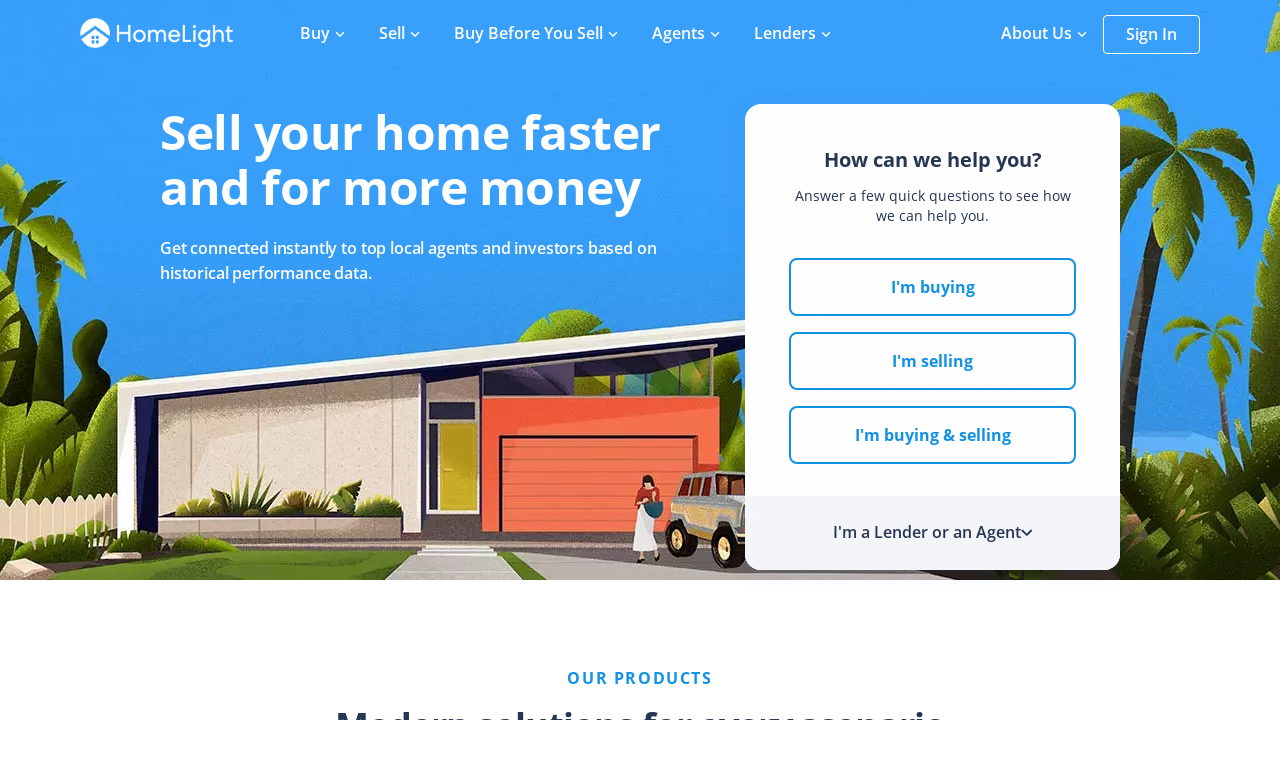

--- FILE ---
content_type: text/html; charset=utf-8
request_url: https://www.homelight.com/
body_size: 200582
content:
<!DOCTYPE html><html lang="en"><head><link href="//fonts.gstatic.com" rel="dns-prefetch" /><link as="image" href="https://d1xt9s86fx9r45.cloudfront.net/assets/hl-production/assets/v4/logos/logo-color-inverted-a1e4eef9b4c5c036fc3f90d8b2a6376c73c5fa03755b651c6b5fcbde57570898.png" rel="preload" type="image/png" /><link as="image" fetchpriority="high" href="https://d1xt9s86fx9r45.cloudfront.net/assets/hl-production/assets/hlca/home/hero_mobile-3172d2506a2490ece7f0b551ddb0feaf4ac17d84b3f94b4cf2cb2bc8a60f4e4a.avif" media="(max-width: 767px)" rel="preload" type="image/avif" /><link as="image" fetchpriority="high" href="https://d1xt9s86fx9r45.cloudfront.net/assets/hl-production/assets/hlca/home/hero_tablet-bd1fd4ce79ea606d19be81c346db7d68091cdc708eacb79b2522605d1af20593.avif" media="(min-width: 768px) and (max-width: 1024px)" rel="preload" type="image/avif" /><link as="image" fetchpriority="high" href="https://d1xt9s86fx9r45.cloudfront.net/assets/hl-production/assets/hlca/home/hero_desktop-eac598134bb505986a3beece79b0dc229d6f7abb85846653ba604b02ac64d274.avif" media="(min-width: 1025px) and (max-width: 1439px)" rel="preload" type="image/avif" /><link as="image" fetchpriority="high" href="https://d1xt9s86fx9r45.cloudfront.net/assets/hl-production/assets/hlca/home/hero_desktop_wide-3f000aa2a2643616e2657d7de8c1d3b0a27d893b7950734aa3cfe1ddefb817c5.avif" media="(min-width: 1440px) and (max-width: 2047px)" rel="preload" type="image/avif" /><link as="image" fetchpriority="high" href="https://d1xt9s86fx9r45.cloudfront.net/assets/hl-production/assets/hlca/home/hero_4k-d4cfdc4942e4850a113853cddc3c79a49805e1f7f1b22667a05448ee59164e4a.avif" media="(min-width: 2048px)" rel="preload" type="image/avif" /><link href="https://d1xt9s86fx9r45.cloudfront.net" rel="preconnect" /><link href="https://fonts.googleapis.com" rel="preconnect" /><link href="https://fonts.gstatic.com" rel="preconnect" /><link as="font" href="https://fonts.gstatic.com/s/opensans/v17/mem8YaGs126MiZpBA-UFVZ0b.woff2" rel="preload" type="font/woff2" /><style>@font-face{font-family:'Open Sans';src:local("Open Sans Light"),local("OpenSans-Light"),url([data-uri]) format("woff");font-style:normal;font-weight:300;font-display:swap}@font-face{font-family:'Open Sans';src:local("Open Sans Regular"),local("OpenSans-Regular"),url([data-uri]) format("woff");font-style:normal;font-weight:400;font-display:swap}@font-face{font-family:'Open Sans';src:local("Open Sans Bold"),local("OpenSans-Bold"),url([data-uri]) format("woff");font-style:normal;font-weight:700;font-display:swap}*,*:after,*:before{box-sizing:inherit}html{box-sizing:border-box;font-size:62.5%}body{color:#273653;font-family:"Open Sans", "San Francisco", "-apple-system","HelveticaNeue", helvetica, roboto, droid serif, arial, sans-serif;font-size:1.6rem;font-weight:400;line-height:1.6;margin:0}html,body{-webkit-text-size-adjust:none;-webkit-font-smoothing:antialiased;-moz-font-smoothing:antialiased}.button,button:not(.hl-core-ui *):not(.mapboxgl-ctrl-icon):not(.mapboxgl-ctrl-zoom-out):not(.mapboxgl-ctrl-zoom-in):not(.mapboxgl-popup-close-button):not(.pika-button):not(.pika-prev):not(.pika-next):not(.agent-intro-complete-btn):not(.styled-circular-icon-trigger):not(.sign-out-link):not(.search-icon-button):not(.clear-icon-button):not(.transparent-button):not(.elf__close-dialog),input[type="button"],input[type="reset"],input[type="submit"]{background-color:#46b6ff;background-position:0 0;background-size:100%;border-radius:0.4rem;color:white;cursor:pointer;display:inline-block;font-size:1.6rem;font-weight:bold;font-family:"Open Sans", "San Francisco", "-apple-system","HelveticaNeue", helvetica, roboto, droid serif, arial, sans-serif;height:4rem;letter-spacing:0.05rem;line-height:3.9rem;padding:0 3rem;text-align:center;text-decoration:none;transition:background 0.3s;white-space:nowrap;-webkit-font-smoothing:auto;-webkit-appearance:initial}.button:focus,.button:hover,button:not(.hl-core-ui *):not(.mapboxgl-ctrl-icon):not(.mapboxgl-ctrl-zoom-out):not(.mapboxgl-ctrl-zoom-in):not(.mapboxgl-popup-close-button):not(.pika-button):not(.pika-prev):not(.pika-next):not(.agent-intro-complete-btn):not(.styled-circular-icon-trigger):not(.sign-out-link):not(.search-icon-button):not(.clear-icon-button):not(.transparent-button):not(.elf__close-dialog):focus,button:not(.hl-core-ui *):not(.mapboxgl-ctrl-icon):not(.mapboxgl-ctrl-zoom-out):not(.mapboxgl-ctrl-zoom-in):not(.mapboxgl-popup-close-button):not(.pika-button):not(.pika-prev):not(.pika-next):not(.agent-intro-complete-btn):not(.styled-circular-icon-trigger):not(.sign-out-link):not(.search-icon-button):not(.clear-icon-button):not(.transparent-button):not(.elf__close-dialog):hover,input[type="button"]:focus,input[type="button"]:hover,input[type="reset"]:focus,input[type="reset"]:hover,input[type="submit"]:focus,input[type="submit"]:hover{background-position:100% 0;background-size:200%;background-color:#00a5eb;box-shadow:0.1rem 0.3rem 0.5rem rgba(0,0,0,0.1);color:white;outline:0}.button[disabled],button:not(.hl-core-ui *):not(.mapboxgl-ctrl-icon):not(.mapboxgl-ctrl-zoom-out):not(.mapboxgl-ctrl-zoom-in):not(.mapboxgl-popup-close-button):not(.pika-button):not(.pika-prev):not(.pika-next):not(.agent-intro-complete-btn):not(.styled-circular-icon-trigger):not(.sign-out-link):not(.search-icon-button):not(.clear-icon-button):not(.transparent-button):not(.elf__close-dialog)[disabled],input[type="button"][disabled],input[type="reset"][disabled],input[type="submit"][disabled]{cursor:default;opacity:0.5}.button[disabled]:focus,.button[disabled]:hover,button:not(.hl-core-ui *):not(.mapboxgl-ctrl-icon):not(.mapboxgl-ctrl-zoom-out):not(.mapboxgl-ctrl-zoom-in):not(.mapboxgl-popup-close-button):not(.pika-button):not(.pika-prev):not(.pika-next):not(.agent-intro-complete-btn):not(.styled-circular-icon-trigger):not(.sign-out-link):not(.search-icon-button):not(.clear-icon-button):not(.transparent-button):not(.elf__close-dialog)[disabled]:focus,button:not(.hl-core-ui *):not(.mapboxgl-ctrl-icon):not(.mapboxgl-ctrl-zoom-out):not(.mapboxgl-ctrl-zoom-in):not(.mapboxgl-popup-close-button):not(.pika-button):not(.pika-prev):not(.pika-next):not(.agent-intro-complete-btn):not(.styled-circular-icon-trigger):not(.sign-out-link):not(.search-icon-button):not(.clear-icon-button):not(.transparent-button):not(.elf__close-dialog)[disabled]:hover,input[type="button"][disabled]:focus,input[type="button"][disabled]:hover,input[type="reset"][disabled]:focus,input[type="reset"][disabled]:hover,input[type="submit"][disabled]:focus,input[type="submit"][disabled]:hover{background-color:#46b6ff;border-color:#46b6ff}.button.tertiary,button:not(.hl-core-ui *):not(.mapboxgl-ctrl-icon):not(.mapboxgl-ctrl-zoom-out):not(.mapboxgl-ctrl-zoom-in):not(.mapboxgl-popup-close-button):not(.pika-button):not(.pika-prev):not(.pika-next):not(.agent-intro-complete-btn):not(.styled-circular-icon-trigger):not(.sign-out-link):not(.search-icon-button):not(.clear-icon-button):not(.transparent-button):not(.elf__close-dialog).tertiary,input[type="button"].tertiary,input[type="reset"].tertiary,input[type="submit"].tertiary{background:#ffa53b;background-color:#ffa53b;border:0.1rem solid #ffa53b}.button.button-outline,button:not(.hl-core-ui *):not(.mapboxgl-ctrl-icon):not(.mapboxgl-ctrl-zoom-out):not(.mapboxgl-ctrl-zoom-in):not(.mapboxgl-popup-close-button):not(.pika-button):not(.pika-prev):not(.pika-next):not(.agent-intro-complete-btn):not(.styled-circular-icon-trigger):not(.sign-out-link):not(.search-icon-button):not(.clear-icon-button):not(.transparent-button):not(.elf__close-dialog).button-outline,input[type="button"].button-outline,input[type="reset"].button-outline,input[type="submit"].button-outline{background:transparent;border:0.1rem solid #46b6ff;color:#46b6ff}.button.button-outline:focus,.button.button-outline:hover,button:not(.hl-core-ui *):not(.mapboxgl-ctrl-icon):not(.mapboxgl-ctrl-zoom-out):not(.mapboxgl-ctrl-zoom-in):not(.mapboxgl-popup-close-button):not(.pika-button):not(.pika-prev):not(.pika-next):not(.agent-intro-complete-btn):not(.styled-circular-icon-trigger):not(.sign-out-link):not(.search-icon-button):not(.clear-icon-button):not(.transparent-button):not(.elf__close-dialog).button-outline:focus,button:not(.hl-core-ui *):not(.mapboxgl-ctrl-icon):not(.mapboxgl-ctrl-zoom-out):not(.mapboxgl-ctrl-zoom-in):not(.mapboxgl-popup-close-button):not(.pika-button):not(.pika-prev):not(.pika-next):not(.agent-intro-complete-btn):not(.styled-circular-icon-trigger):not(.sign-out-link):not(.search-icon-button):not(.clear-icon-button):not(.transparent-button):not(.elf__close-dialog).button-outline:hover,input[type="button"].button-outline:focus,input[type="button"].button-outline:hover,input[type="reset"].button-outline:focus,input[type="reset"].button-outline:hover,input[type="submit"].button-outline:focus,input[type="submit"].button-outline:hover{background:transparent;border-color:#00a5eb;color:#00a5eb}.button.button-outline[disabled]:focus,.button.button-outline[disabled]:hover,button:not(.hl-core-ui *):not(.mapboxgl-ctrl-icon):not(.mapboxgl-ctrl-zoom-out):not(.mapboxgl-ctrl-zoom-in):not(.mapboxgl-popup-close-button):not(.pika-button):not(.pika-prev):not(.pika-next):not(.agent-intro-complete-btn):not(.styled-circular-icon-trigger):not(.sign-out-link):not(.search-icon-button):not(.clear-icon-button):not(.transparent-button):not(.elf__close-dialog).button-outline[disabled]:focus,button:not(.hl-core-ui *):not(.mapboxgl-ctrl-icon):not(.mapboxgl-ctrl-zoom-out):not(.mapboxgl-ctrl-zoom-in):not(.mapboxgl-popup-close-button):not(.pika-button):not(.pika-prev):not(.pika-next):not(.agent-intro-complete-btn):not(.styled-circular-icon-trigger):not(.sign-out-link):not(.search-icon-button):not(.clear-icon-button):not(.transparent-button):not(.elf__close-dialog).button-outline[disabled]:hover,input[type="button"].button-outline[disabled]:focus,input[type="button"].button-outline[disabled]:hover,input[type="reset"].button-outline[disabled]:focus,input[type="reset"].button-outline[disabled]:hover,input[type="submit"].button-outline[disabled]:focus,input[type="submit"].button-outline[disabled]:hover{border-color:inherit;color:#46b6ff}.button.button-clear,button:not(.hl-core-ui *):not(.mapboxgl-ctrl-icon):not(.mapboxgl-ctrl-zoom-out):not(.mapboxgl-ctrl-zoom-in):not(.mapboxgl-popup-close-button):not(.pika-button):not(.pika-prev):not(.pika-next):not(.agent-intro-complete-btn):not(.styled-circular-icon-trigger):not(.sign-out-link):not(.search-icon-button):not(.clear-icon-button):not(.transparent-button):not(.elf__close-dialog).button-clear,input[type="button"].button-clear,input[type="reset"].button-clear,input[type="submit"].button-clear{background:transparent;border-color:transparent;color:#46b6ff}.button.button-clear:focus,.button.button-clear:hover,button:not(.hl-core-ui *):not(.mapboxgl-ctrl-icon):not(.mapboxgl-ctrl-zoom-out):not(.mapboxgl-ctrl-zoom-in):not(.mapboxgl-popup-close-button):not(.pika-button):not(.pika-prev):not(.pika-next):not(.agent-intro-complete-btn):not(.styled-circular-icon-trigger):not(.sign-out-link):not(.search-icon-button):not(.clear-icon-button):not(.transparent-button):not(.elf__close-dialog).button-clear:focus,button:not(.hl-core-ui *):not(.mapboxgl-ctrl-icon):not(.mapboxgl-ctrl-zoom-out):not(.mapboxgl-ctrl-zoom-in):not(.mapboxgl-popup-close-button):not(.pika-button):not(.pika-prev):not(.pika-next):not(.agent-intro-complete-btn):not(.styled-circular-icon-trigger):not(.sign-out-link):not(.search-icon-button):not(.clear-icon-button):not(.transparent-button):not(.elf__close-dialog).button-clear:hover,input[type="button"].button-clear:focus,input[type="button"].button-clear:hover,input[type="reset"].button-clear:focus,input[type="reset"].button-clear:hover,input[type="submit"].button-clear:focus,input[type="submit"].button-clear:hover{background-color:transparent;border-color:transparent;color:#18a0f8}.button.button-clear[disabled]:focus,.button.button-clear[disabled]:hover,button:not(.hl-core-ui *):not(.mapboxgl-ctrl-icon):not(.mapboxgl-ctrl-zoom-out):not(.mapboxgl-ctrl-zoom-in):not(.mapboxgl-popup-close-button):not(.pika-button):not(.pika-prev):not(.pika-next):not(.agent-intro-complete-btn):not(.styled-circular-icon-trigger):not(.sign-out-link):not(.search-icon-button):not(.clear-icon-button):not(.transparent-button):not(.elf__close-dialog).button-clear[disabled]:focus,button:not(.hl-core-ui *):not(.mapboxgl-ctrl-icon):not(.mapboxgl-ctrl-zoom-out):not(.mapboxgl-ctrl-zoom-in):not(.mapboxgl-popup-close-button):not(.pika-button):not(.pika-prev):not(.pika-next):not(.agent-intro-complete-btn):not(.styled-circular-icon-trigger):not(.sign-out-link):not(.search-icon-button):not(.clear-icon-button):not(.transparent-button):not(.elf__close-dialog).button-clear[disabled]:hover,input[type="button"].button-clear[disabled]:focus,input[type="button"].button-clear[disabled]:hover,input[type="reset"].button-clear[disabled]:focus,input[type="reset"].button-clear[disabled]:hover,input[type="submit"].button-clear[disabled]:focus,input[type="submit"].button-clear[disabled]:hover{color:#46b6ff}input[type='email'],input[type='number'],input[type='password'],input[type='search'],input[type='tel'],input[type='text'],input[type='url'],input[type='color'],input[type='date'],input[type='month'],input[type='week'],input[type='datetime'],input[type='datetime-local'],input:not([type]),textarea{-webkit-appearance:none;-moz-appearance:none;appearance:none;background-color:white;border:1px solid #ddd;border-radius:0rem;box-shadow:none;box-sizing:inherit;font-size:1.6rem;height:4rem;padding:0.6rem 1rem;width:100%}input[type='email']:focus,input[type='number']:focus,input[type='password']:focus,input[type='search']:focus,input[type='tel']:focus,input[type='text']:focus,input[type='url']:focus,input[type='color']:focus,input[type='date']:focus,input[type='month']:focus,input[type='week']:focus,input[type='datetime']:focus,input[type='datetime-local']:focus,input:not([type]):focus,textarea:focus{border-color:#46b6ff;outline:0}input[type='email']::placeholder,input[type='number']::placeholder,input[type='password']::placeholder,input[type='search']::placeholder,input[type='tel']::placeholder,input[type='text']::placeholder,input[type='url']::placeholder,input[type='color']::placeholder,input[type='date']::placeholder,input[type='month']::placeholder,input[type='week']::placeholder,input[type='datetime']::placeholder,input[type='datetime-local']::placeholder,input:not([type])::placeholder,textarea::placeholder{color:#c5c8cd}input[type='email']::-ms-input-placeholder,input[type='number']::-ms-input-placeholder,input[type='password']::-ms-input-placeholder,input[type='search']::-ms-input-placeholder,input[type='tel']::-ms-input-placeholder,input[type='text']::-ms-input-placeholder,input[type='url']::-ms-input-placeholder,input[type='color']::-ms-input-placeholder,input[type='date']::-ms-input-placeholder,input[type='month']::-ms-input-placeholder,input[type='week']::-ms-input-placeholder,input[type='datetime']::-ms-input-placeholder,input[type='datetime-local']::-ms-input-placeholder,input:not([type])::-ms-input-placeholder,textarea::-ms-input-placeholder{color:#c5c8cd}input[type='email']:-ms-input-placeholder,input[type='number']:-ms-input-placeholder,input[type='password']:-ms-input-placeholder,input[type='search']:-ms-input-placeholder,input[type='tel']:-ms-input-placeholder,input[type='text']:-ms-input-placeholder,input[type='url']:-ms-input-placeholder,input[type='color']:-ms-input-placeholder,input[type='date']:-ms-input-placeholder,input[type='month']:-ms-input-placeholder,input[type='week']:-ms-input-placeholder,input[type='datetime']:-ms-input-placeholder,input[type='datetime-local']:-ms-input-placeholder,input:not([type]):-ms-input-placeholder,textarea:-ms-input-placeholder{color:#c5c8cd}select{background-color:white;border:1px solid #ddd;border-radius:0rem;box-shadow:none;box-sizing:inherit;font-size:1.6rem;height:4rem;padding:0.6rem 1rem;width:100%;background:url('data:image/svg+xml;utf8,<svg xmlns="http://www.w3.org/2000/svg" height="14" viewBox="0 0 29 14" width="29"><path fill="%23d1d1d1" d="M9.37727 3.625l5.08154 6.93523L19.54036 3.625"/></svg>') center right no-repeat;padding-right:3rem;border-radius:0rem}select:focus{background-image:url('data:image/svg+xml;utf8,<svg xmlns="http://www.w3.org/2000/svg" height="14" viewBox="0 0 29 14" width="29"><path fill="%239b4dca" d="M9.37727 3.625l5.08154 6.93523L19.54036 3.625"/></svg>')}textarea{min-height:6.5rem}label,legend{font-family:"Open Sans", "San Francisco", "-apple-system","HelveticaNeue", helvetica, roboto, droid serif, arial, sans-serif;color:#8e929c;display:block;font-size:1.2rem;font-weight:600;letter-spacing:.05rem;margin-bottom:0.5rem;text-transform:uppercase}fieldset{border-width:0;padding:0}input[type='checkbox'],input[type='radio']{display:inline}.label-inline{display:inline-block;font-weight:normal;margin-left:0.5rem}.grid-container-fluid,.grid-container{margin-right:auto;margin-left:auto;padding-right:2rem;padding-left:2rem}.row{box-sizing:border-box;display:-ms-flexbox;display:-webkit-box;display:flex;-ms-flex:0 1 auto;-webkit-box-flex:0;flex:0 1 auto;-ms-flex-direction:row;-webkit-box-orient:horizontal;-webkit-box-direction:normal;flex-direction:row;-ms-flex-wrap:wrap;flex-wrap:wrap}.row--double-col{margin-right:-1rem;margin-left:-1rem}.row.reverse{-ms-flex-direction:row-reverse;-webkit-box-orient:horizontal;-webkit-box-direction:reverse;flex-direction:row-reverse}.col.reverse{-ms-flex-direction:column-reverse;-webkit-box-orient:vertical;-webkit-box-direction:reverse;flex-direction:column-reverse}.col-xs,.col-xs-1,.col-xs-2,.col-xs-3,.col-xs-4,.col-xs-5,.col-xs-6,.col-xs-7,.col-xs-8,.col-xs-9,.col-xs-10,.col-xs-11,.col-xs-12{box-sizing:border-box;-ms-flex:0 0 auto;-webkit-box-flex:0;flex:0 0 auto}.col-xs.no-pad,.col-xs-1.no-pad,.col-xs-2.no-pad,.col-xs-3.no-pad,.col-xs-4.no-pad,.col-xs-5.no-pad,.col-xs-6.no-pad,.col-xs-7.no-pad,.col-xs-8.no-pad,.col-xs-9.no-pad,.col-xs-10.no-pad,.col-xs-11.no-pad,.col-xs-12.no-pad{padding:0}.col-xs.no-pad-left,.col-xs-1.no-pad-left,.col-xs-2.no-pad-left,.col-xs-3.no-pad-left,.col-xs-4.no-pad-left,.col-xs-5.no-pad-left,.col-xs-6.no-pad-left,.col-xs-7.no-pad-left,.col-xs-8.no-pad-left,.col-xs-9.no-pad-left,.col-xs-10.no-pad-left,.col-xs-11.no-pad-left,.col-xs-12.no-pad-left{padding-left:0}.col-xs.no-pad-right,.col-xs-1.no-pad-right,.col-xs-2.no-pad-right,.col-xs-3.no-pad-right,.col-xs-4.no-pad-right,.col-xs-5.no-pad-right,.col-xs-6.no-pad-right,.col-xs-7.no-pad-right,.col-xs-8.no-pad-right,.col-xs-9.no-pad-right,.col-xs-10.no-pad-right,.col-xs-11.no-pad-right,.col-xs-12.no-pad-right{padding-right:0}.col-xs{-webkit-flex-grow:1;-ms-flex-positive:1;-webkit-box-flex:1;flex-grow:1;-ms-flex-preferred-size:0;flex-basis:0;max-width:100%}.col-xs-1{-ms-flex-preferred-size:8.333%;flex-basis:8.333%;max-width:8.333%}.col-xs-2{-ms-flex-preferred-size:16.667%;flex-basis:16.667%;max-width:16.667%}.col-xs-3{-ms-flex-preferred-size:25%;flex-basis:25%;max-width:25%}.col-xs-4{-ms-flex-preferred-size:33.333%;flex-basis:33.333%;max-width:33.333%}.col-xs-5{-ms-flex-preferred-size:41.667%;flex-basis:41.667%;max-width:41.667%}.col-xs-6{-ms-flex-preferred-size:50%;flex-basis:50%;max-width:50%}.col-xs-7{-ms-flex-preferred-size:58.333%;flex-basis:58.333%;max-width:58.333%}.col-xs-8{-ms-flex-preferred-size:66.667%;flex-basis:66.667%;max-width:66.667%}.col-xs-9{-ms-flex-preferred-size:75%;flex-basis:75%;max-width:75%}.col-xs-10{-ms-flex-preferred-size:83.333%;flex-basis:83.333%;max-width:83.333%}.col-xs-11{-ms-flex-preferred-size:91.667%;flex-basis:91.667%;max-width:91.667%}.col-xs-12{-ms-flex-preferred-size:100%;flex-basis:100%;max-width:100%}.col-xs-offset-1{margin-left:8.333%}.col-xs-offset-2{margin-left:16.667%}.col-xs-offset-3{margin-left:25%}.col-xs-offset-4{margin-left:33.333%}.col-xs-offset-5{margin-left:41.667%}.col-xs-offset-6{margin-left:50%}.col-xs-offset-7{margin-left:58.333%}.col-xs-offset-8{margin-left:66.667%}.col-xs-offset-9{margin-left:75%}.col-xs-offset-10{margin-left:83.333%}.col-xs-offset-11{margin-left:91.667%}.start-xs{-ms-flex-pack:start;-webkit-box-pack:start;justify-content:flex-start;text-align:start}.center-xs{-ms-flex-pack:center;-webkit-box-pack:center;justify-content:center;text-align:center}.end-xs{-ms-flex-pack:end;-webkit-box-pack:end;justify-content:flex-end;text-align:end}.top-xs{-ms-flex-align:start;-webkit-box-align:start;align-items:flex-start}.middle-xs{-ms-flex-align:center;-webkit-box-align:center;align-items:center}.bottom-xs{-ms-flex-align:end;-webkit-box-align:end;align-items:flex-end}.around-xs{-ms-flex-pack:distribute;justify-content:space-around}.between-xs{-ms-flex-pack:justify;-webkit-box-pack:justify;justify-content:space-between}.first-xs{-ms-flex-order:-1;-webkit-box-ordinal-group:0;order:-1}.last-xs{-ms-flex-order:1;-webkit-box-ordinal-group:2;order:1}@media only screen and (min-width: 48em){.grid-container{width:46rem}.col-sm,.col-sm-1,.col-sm-2,.col-sm-3,.col-sm-4,.col-sm-5,.col-sm-6,.col-sm-7,.col-sm-8,.col-sm-9,.col-sm-10,.col-sm-11,.col-sm-12{box-sizing:border-box;-ms-flex:0 0 auto;-webkit-box-flex:0;flex:0 0 auto;padding-right:1rem;padding-left:1rem}.col-sm{-webkit-flex-grow:1;-ms-flex-positive:1;-webkit-box-flex:1;flex-grow:1;-ms-flex-preferred-size:0;flex-basis:0;max-width:100%}.col-sm-1{-ms-flex-preferred-size:8.333%;flex-basis:8.333%;max-width:8.333%}.col-sm-2{-ms-flex-preferred-size:16.667%;flex-basis:16.667%;max-width:16.667%}.col-sm-3{-ms-flex-preferred-size:25%;flex-basis:25%;max-width:25%}.col-sm-4{-ms-flex-preferred-size:33.333%;flex-basis:33.333%;max-width:33.333%}.col-sm-5{-ms-flex-preferred-size:41.667%;flex-basis:41.667%;max-width:41.667%}.col-sm-6{-ms-flex-preferred-size:50%;flex-basis:50%;max-width:50%}.col-sm-7{-ms-flex-preferred-size:58.333%;flex-basis:58.333%;max-width:58.333%}.col-sm-8{-ms-flex-preferred-size:66.667%;flex-basis:66.667%;max-width:66.667%}.col-sm-9{-ms-flex-preferred-size:75%;flex-basis:75%;max-width:75%}.col-sm-10{-ms-flex-preferred-size:83.333%;flex-basis:83.333%;max-width:83.333%}.col-sm-11{-ms-flex-preferred-size:91.667%;flex-basis:91.667%;max-width:91.667%}.col-sm-12{-ms-flex-preferred-size:100%;flex-basis:100%;max-width:100%}.col-sm-offset-1{margin-left:8.333%}.col-sm-offset-2{margin-left:16.667%}.col-sm-offset-3{margin-left:25%}.col-sm-offset-4{margin-left:33.333%}.col-sm-offset-5{margin-left:41.667%}.col-sm-offset-6{margin-left:50%}.col-sm-offset-7{margin-left:58.333%}.col-sm-offset-8{margin-left:66.667%}.col-sm-offset-9{margin-left:75%}.col-sm-offset-10{margin-left:83.333%}.col-sm-offset-11{margin-left:91.667%}.start-sm{-ms-flex-pack:start;-webkit-box-pack:start;justify-content:flex-start;text-align:start}.center-sm{-ms-flex-pack:center;-webkit-box-pack:center;justify-content:center;text-align:center}.end-sm{-ms-flex-pack:end;-webkit-box-pack:end;justify-content:flex-end;text-align:end}.top-sm{-ms-flex-align:start;-webkit-box-align:start;align-items:flex-start}.middle-sm{-ms-flex-align:center;-webkit-box-align:center;align-items:center}.bottom-sm{-ms-flex-align:end;-webkit-box-align:end;align-items:flex-end}.around-sm{-ms-flex-pack:distribute;justify-content:space-around}.between-sm{-ms-flex-pack:justify;-webkit-box-pack:justify;justify-content:space-between}.first-sm{-ms-flex-order:-1;-webkit-box-ordinal-group:0;order:-1}.last-sm{-ms-flex-order:1;-webkit-box-ordinal-group:2;order:1}}@media only screen and (min-width: 62em){.grid-container{width:61rem;padding-left:1rem;padding-right:1rem}.col-md,.col-md-1,.col-md-2,.col-md-3,.col-md-4,.col-md-5,.col-md-6,.col-md-7,.col-md-8,.col-md-9,.col-md-10,.col-md-11,.col-md-12{box-sizing:border-box;-ms-flex:0 0 auto;-webkit-box-flex:0;flex:0 0 auto;padding-right:1rem;padding-left:1rem}.col-md{-webkit-flex-grow:1;-ms-flex-positive:1;-webkit-box-flex:1;flex-grow:1;-ms-flex-preferred-size:0;flex-basis:0;max-width:100%}.col-md-1{-ms-flex-preferred-size:8.333%;flex-basis:8.333%;max-width:8.333%}.col-md-2{-ms-flex-preferred-size:16.667%;flex-basis:16.667%;max-width:16.667%}.col-md-3{-ms-flex-preferred-size:25%;flex-basis:25%;max-width:25%}.col-md-4{-ms-flex-preferred-size:33.333%;flex-basis:33.333%;max-width:33.333%}.col-md-5{-ms-flex-preferred-size:41.667%;flex-basis:41.667%;max-width:41.667%}.col-md-6{-ms-flex-preferred-size:50%;flex-basis:50%;max-width:50%}.col-md-7{-ms-flex-preferred-size:58.333%;flex-basis:58.333%;max-width:58.333%}.col-md-8{-ms-flex-preferred-size:66.667%;flex-basis:66.667%;max-width:66.667%}.col-md-9{-ms-flex-preferred-size:75%;flex-basis:75%;max-width:75%}.col-md-10{-ms-flex-preferred-size:83.333%;flex-basis:83.333%;max-width:83.333%}.col-md-11{-ms-flex-preferred-size:91.667%;flex-basis:91.667%;max-width:91.667%}.col-md-12{-ms-flex-preferred-size:100%;flex-basis:100%;max-width:100%}.col-md-offset-1{margin-left:8.333%}.col-md-offset-2{margin-left:16.667%}.col-md-offset-3{margin-left:25%}.col-md-offset-4{margin-left:33.333%}.col-md-offset-5{margin-left:41.667%}.col-md-offset-6{margin-left:50%}.col-md-offset-7{margin-left:58.333%}.col-md-offset-8{margin-left:66.667%}.col-md-offset-9{margin-left:75%}.col-md-offset-10{margin-left:83.333%}.col-md-offset-11{margin-left:91.667%}.start-md{-ms-flex-pack:start;-webkit-box-pack:start;justify-content:flex-start;text-align:start}.center-md{-ms-flex-pack:center;-webkit-box-pack:center;justify-content:center;text-align:center}.end-md{-ms-flex-pack:end;-webkit-box-pack:end;justify-content:flex-end;text-align:end}.top-md{-ms-flex-align:start;-webkit-box-align:start;align-items:flex-start}.middle-md{-ms-flex-align:center;-webkit-box-align:center;align-items:center}.bottom-md{-ms-flex-align:end;-webkit-box-align:end;align-items:flex-end}.around-md{-ms-flex-pack:distribute;justify-content:space-around}.between-md{-ms-flex-pack:justify;-webkit-box-pack:justify;justify-content:space-between}.first-md{-ms-flex-order:-1;-webkit-box-ordinal-group:0;order:-1}.last-md{-ms-flex-order:1;-webkit-box-ordinal-group:2;order:1}}@media only screen and (min-width: 75em){.grid-container{width:71rem}.col-lg,.col-lg-1,.col-lg-2,.col-lg-3,.col-lg-4,.col-lg-5,.col-lg-6,.col-lg-7,.col-lg-8,.col-lg-9,.col-lg-10,.col-lg-11,.col-lg-12{box-sizing:border-box;-ms-flex:0 0 auto;-webkit-box-flex:0;flex:0 0 auto;padding-right:1rem;padding-left:1rem}.col-lg{-webkit-flex-grow:1;-ms-flex-positive:1;-webkit-box-flex:1;flex-grow:1;-ms-flex-preferred-size:0;flex-basis:0;max-width:100%}.col-lg-1{-ms-flex-preferred-size:8.333%;flex-basis:8.333%;max-width:8.333%}.col-lg-2{-ms-flex-preferred-size:16.667%;flex-basis:16.667%;max-width:16.667%}.col-lg-3{-ms-flex-preferred-size:25%;flex-basis:25%;max-width:25%}.col-lg-4{-ms-flex-preferred-size:33.333%;flex-basis:33.333%;max-width:33.333%}.col-lg-5{-ms-flex-preferred-size:41.667%;flex-basis:41.667%;max-width:41.667%}.col-lg-6{-ms-flex-preferred-size:50%;flex-basis:50%;max-width:50%}.col-lg-7{-ms-flex-preferred-size:58.333%;flex-basis:58.333%;max-width:58.333%}.col-lg-8{-ms-flex-preferred-size:66.667%;flex-basis:66.667%;max-width:66.667%}.col-lg-9{-ms-flex-preferred-size:75%;flex-basis:75%;max-width:75%}.col-lg-10{-ms-flex-preferred-size:83.333%;flex-basis:83.333%;max-width:83.333%}.col-lg-11{-ms-flex-preferred-size:91.667%;flex-basis:91.667%;max-width:91.667%}.col-lg-12{-ms-flex-preferred-size:100%;flex-basis:100%;max-width:100%}.col-lg-offset-1{margin-left:8.333%}.col-lg-offset-2{margin-left:16.667%}.col-lg-offset-3{margin-left:25%}.col-lg-offset-4{margin-left:33.333%}.col-lg-offset-5{margin-left:41.667%}.col-lg-offset-6{margin-left:50%}.col-lg-offset-7{margin-left:58.333%}.col-lg-offset-8{margin-left:66.667%}.col-lg-offset-9{margin-left:75%}.col-lg-offset-10{margin-left:83.333%}.col-lg-offset-11{margin-left:91.667%}.start-lg{-ms-flex-pack:start;-webkit-box-pack:start;justify-content:flex-start;text-align:start}.center-lg{-ms-flex-pack:center;-webkit-box-pack:center;justify-content:center;text-align:center}.end-lg{-ms-flex-pack:end;-webkit-box-pack:end;justify-content:flex-end;text-align:end}.top-lg{-ms-flex-align:start;-webkit-box-align:start;align-items:flex-start}.middle-lg{-ms-flex-align:center;-webkit-box-align:center;align-items:center}.bottom-lg{-ms-flex-align:end;-webkit-box-align:end;align-items:flex-end}.around-lg{-ms-flex-pack:distribute;justify-content:space-around}.between-lg{-ms-flex-pack:justify;-webkit-box-pack:justify;justify-content:space-between}.first-lg{-ms-flex-order:-1;-webkit-box-ordinal-group:0;order:-1}.last-lg{-ms-flex-order:1;-webkit-box-ordinal-group:2;order:1}}.no-pad{padding:0}a{color:#46b6ff;cursor:pointer;text-decoration:none}a svg:not(.caret-down){fill:#46b6ff}a:focus:focus,a:hover:hover:not(.button){color:#18a0f8}a:focus:focus svg,a:hover:hover:not(.button) svg{fill:#18a0f8}dl,ol,ul{list-style:none;margin-top:0;padding-left:0}dl dl,dl ol,dl ul,ol dl,ol ol,ol ul,ul dl,ul ol,ul ul{margin:0 0 1.5rem 0}ol{list-style:decimal inside}ul{list-style:none}b,strong{font-weight:bold}p{margin-top:0}h1,h2,h3,h4,h5,h6{font-weight:700;letter-spacing:0rem;margin-bottom:1rem;margin-top:0}h1{font-size:3.6rem;line-height:1.2}h2{font-size:3rem;line-height:1.25}h3{font-size:2rem;line-height:1.3}h4{font-size:1.8rem;letter-spacing:-0.05rem;line-height:1.35}h5{font-size:1.6rem;font-weight:600;letter-spacing:-0.05rem;line-height:1.5}h6{font-size:1rem;letter-spacing:0;line-height:1.4}sup{font-size:.8rem;vertical-align:text-top}sup.registered-trademark{font-size:.6em;vertical-align:super}img{max-width:100%}.clearfix:after{clear:both;content:" ";display:table}.float-left{float:left}.float-right{float:right}.centered{text-align:center}.formatted-whitespace{white-space:pre-line}hr{border:0;border-top:0.1rem solid #ddd;margin:3.0rem 0}
</style><style>.hl-core-ui-nav-menu{position:fixed;width:100vw;z-index:100}.hl-core-ui-nav-menu.scrolled{border-bottom:solid 1px #dbdfe6;box-shadow:0 0.4rem 2rem rgba(108,129,171,0.2)}.hl-core-ui-nav-menu.scrolled a:hover{color:#1192E5}@media (min-width: 768px){.hl-core-ui-nav-menu.scrolled a:hover{color:#273653}}.hl-core-ui-nav-menu.not-scrolled a:hover{color:#1192E5}@media (min-width: 768px){.hl-core-ui-nav-menu.not-scrolled a:hover{color:white}}.page-header-component.hlca-experiment{position:fixed;width:100%;max-width:none}.page-header-component.hlca-experiment .header-container{width:100%;display:flex;max-width:151.2rem}.page-header-component.hlca-experiment .logo{display:none}.page-header-component.hlca-experiment.scrolled{background-color:white !important;transition:background-color 200ms linear;box-shadow:0px 4px 20px rgba(55,106,206,0.1)}.page-header-component.hlca-experiment.scrolled .hamburger-icon-line{background:#273653}.page-header-component.hlca-experiment .menu{flex:5}@media (min-width: calc(1024px + 1px)){.page-header-component.hlca-experiment{padding:1.5rem 0 1rem 0;width:100%}.page-header-component.hlca-experiment .header-container{margin:auto;padding-left:25px;padding-right:25px}.page-header-component.hlca-experiment .sign-in{float:right}.page-header-component.hlca-experiment .menu-logo{flex:none;width:15.5rem;margin-right:3.4rem}}@media (min-width: 1250px){.page-header-component.hlca-experiment .header-container{padding-left:80px;padding-right:80px}.page-header-component.hlca-experiment .menu-logo{margin-right:4.4rem}}.page-header-component{position:absolute;display:flex;justify-content:space-between;left:0;right:0;top:0;max-width:151.2rem;padding:8rem 8rem 8rem 8rem;height:7.1rem;margin:0 auto;transition:all .3s;z-index:10}@media (min-width: calc(1024px + 1px)){.page-header-component{width:calc(100% - 80px);padding:2rem 3.6rem}}.page-header-component.fill-space{position:relative}.page-header-component.mobile-menu-open{height:100%;z-index:100}.page-header-component .menu{position:absolute;width:100%;height:100vh;left:0;padding-left:0.3rem;pointer-events:none}@media (min-width: calc(1024px + 1px)){.page-header-component .menu{position:relative;width:auto;height:auto}}.page-header-component .menu .header-menu-component{pointer-events:initial;height:0}.page-header-component .menu-logo{flex:1;padding-top:2rem}@media (min-width: calc(1024px + 1px)){.page-header-component .menu-logo{padding-top:0}}.page-header-component .logo{object-fit:contain;width:14rem;margin:0 auto;cursor:pointer}.page-header-component .logo.show{display:block}@media (min-width: calc(1024px + 1px)){.page-header-component .logo{width:initial;margin:0}}.page-header-component a.header-logo-component{height:3rem;display:block;padding-top:0.3rem}@media (min-width: calc(1024px + 1px)){.page-header-component.dark-nav a.header-logo-component{padding-top:0}}@media (min-width: calc(1024px + 1px)){.page-header-component{padding:2rem 0}}@keyframes fade-in-right{0%{transform:translateX(0);opacity:0}100%{transform:translateX(100%);opacity:1}}@keyframes fade-out-left{0%{transform:translateX(100%);opacity:1}100%{transform:translateX(0);opacity:0}}body.fixed{position:fixed}@media (max-width: 1024px){.hlca-experiment .mobile-menu-open.page-header-component .menu{padding-left:0rem !important}}.hlca-experiment .sub-menu{max-width:44rem;border-radius:1.6rem !important}.hlca-experiment .sub-menu .dropdown-tick-mark{position:absolute;top:1rem;transform:translate(14rem, -150%);width:20px;height:16px;border-left:10px solid transparent;border-right:10px solid transparent;border-bottom:10px solid white}.hlca-experiment .sub-menu .description-container .item-details{font-size:1.2rem;font-weight:600;line-height:1.6rem;color:#8e929c}@media (min-width: 1024px){.hlca-experiment .lender-portal{margin-left:22px}}.hlca-experiment .sub-menu>.hlca-nav-container{padding:6px 32px/10pxrem;display:flex;flex-direction:row;flex-basis:fit-content;align-items:center}@media (min-width: calc(1024px + 1px)){.hlca-experiment.scrolled .hlca-dropdown-chevron svg{fill:#273653 !important}.hlca-experiment.scrolled .header-menu-component .top-link>.anchor-link{color:#273653}.hlca-experiment.scrolled .header-menu-component .top-link>.anchor-link .hlca-dropdown-chevron svg{fill:#273653}.hlca-experiment.scrolled .header-menu-component .top-link>#sign-in{color:#1192E5;border:1px solid #1192E5 !important}}@media (max-width: 1024px){.hlca-experiment .header-menu-component #hamburger-top-bar{height:5.2rem;position:fixed;top:0;left:0;width:100vw}.hlca-experiment .header-menu-component #hamburger-top-bar.scrolled{border-bottom:1px solid #dbdfe6;background-color:white}.hlca-experiment .header-menu-component .hamburger-icon-wrap{padding:0 3.5rem 0.4rem 1.2rem;margin:1.5rem 0}}.hlca-experiment .header-menu-component .nav-menu.client-signed-in #sign-in,.hlca-experiment .header-menu-component .nav-menu.user-signed-in #sign-in{display:none !important}@media (min-width: calc(1024px + 1px)){.hlca-experiment .header-menu-component .nav-menu.client-signed-in,.hlca-experiment .header-menu-component .nav-menu.user-signed-in{top:-0.55rem !important;float:right}}.hlca-experiment .header-menu-component .top-link>#sign-in{border-radius:0.4rem;margin-bottom:1.2rem}@media (min-width: calc(1024px + 1px)){.hlca-experiment .header-menu-component .top-link>#sign-in{padding:0.6rem 2.2rem}}.hlca-experiment .header-menu-component .top-link>.anchor-link{text-shadow:none;font-weight:600;padding:0.6rem 1.8rem 1.4rem}.hlca-experiment .header-menu-component .top-link>.sub-menu{margin-top:0;border-radius:1.2rem;padding:1.6rem 0;box-shadow:0 14px 50px -10px rgba(108,129,171,0.2);display:flex;flex-direction:column}.hlca-experiment .header-menu-component .new-topnav:hover:not(.about-us-links) .sub-menu{display:flex;flex-direction:column;align-items:flex-start}.hlca-experiment .header-menu-component .new-topnav:hover:not(.about-us-links) .sub-menu.new-sub-menu{flex-direction:row;align-items:stretch}.hlca-experiment .header-menu-component .top-link.client-menu:hover .sub-menu{min-width:34.8rem;left:unset;right:0}.hlca-experiment .header-menu-component .top-link:hover .hlca-dropdown-chevron svg{transform:rotate(270deg);transition-duration:.2s,.2s;transition-property:width,transform,-webkit-transform;transition-timing-function:ease-out,ease-out}.hlca-experiment .header-menu-component.light-nav .top-link>#sign-in{border:1px solid white}.hlca-experiment .header-menu-component.dark-nav .top-link>.anchor-link{color:#273653}.hlca-experiment .header-menu-component.dark-nav .top-link>.anchor-link .hlca-dropdown-chevron svg{fill:#273653}.hlca-experiment .header-menu-component.dark-nav .top-link,.hlca-experiment .header-menu-component.dark-nav .chevron-icon-component,.hlca-experiment .header-menu-component.dark-nav .arrow-right-icon{color:#273653}.hlca-experiment .header-menu-component.dark-nav .hamburger-icon-line{background:#273653}.hlca-experiment .header-menu-component.dark-nav .nav-menu .caret-down{fill:#273653}.hlca-experiment .header-menu-component .anchor-link:not(.sign-out-link):hover .navigation-icon{background-color:#46B6FF29}.hlca-experiment .header-menu-component .top-link>.anchor-link{display:flex;text-shadow:none}.hlca-experiment .header-menu-component .top-link>.anchor-link .hlca-dropdown-chevron{padding-left:7px}.hlca-experiment .header-menu-component .top-link>.anchor-link .hlca-dropdown-chevron svg{fill:white;width:6px;height:9px;transform:rotate(90deg);transition:all .2s ease}.hlca-experiment .header-menu-component .top-link.new-topnav .sub-menu.new-sub-menu{display:flex;flex-direction:row !important;max-width:unset;left:-230px;padding:0}.hlca-experiment .header-menu-component .top-link.new-topnav .sub-menu.new-sub-menu .header-section{display:flex;flex-direction:column;min-width:375px !important;background-color:#F2F9FE;text-align:center;border-top-left-radius:12px;border-bottom-left-radius:12px;border-right:0 !important;margin:0 !important;padding:40px 24px !important}.hlca-experiment .header-menu-component .top-link.new-topnav .sub-menu.new-sub-menu .header-section .nav-icon{position:absolute;top:2000px;margin-top:60px}.hlca-experiment .header-menu-component .top-link.new-topnav .sub-menu.new-sub-menu .header-section .item-subtitle{margin-top:8px;font-size:16px;font-style:normal;font-weight:700;line-height:150%;letter-spacing:-0.5px;color:#273653}.hlca-experiment .header-menu-component .top-link.new-topnav .sub-menu.new-sub-menu .header-section .item-description{margin-top:8px;color:#72757D;font-size:12px;font-style:normal;font-weight:600;line-height:150%}.hlca-experiment .header-menu-component .top-link.new-topnav .sub-menu.new-sub-menu .header-section .nav-link{margin-top:8px;color:#3A3C40;font-size:12px;font-style:normal;font-weight:700;line-height:150%;display:flex;justify-content:center}.hlca-experiment .header-menu-component .top-link.new-topnav .sub-menu.new-sub-menu .header-section .chevron-link{width:7px;margin-left:8px}.hlca-experiment .header-menu-component .top-link.new-topnav .sub-menu.new-sub-menu .header-section .chevron-link svg{fill:#3A3C40 !important}.hlca-experiment .header-menu-component .top-link.new-topnav .sub-menu.new-sub-menu .section{padding:40px 24px;min-width:245px;border-right:1px solid #E0E0E0;margin:40px 0 8px 0;padding:0px 24px}.hlca-experiment .header-menu-component .top-link.new-topnav .sub-menu.new-sub-menu .section:first-child{border-right:0}.hlca-experiment .header-menu-component .top-link.new-topnav .sub-menu.new-sub-menu .section:last-child{border-right:0}.hlca-experiment .header-menu-component .top-link.new-topnav .sub-menu.new-sub-menu .subitem-title{color:#273653;font-size:14px;font-weight:700;line-height:22px;margin-bottom:16px}.hlca-experiment .header-menu-component .top-link.new-topnav .sub-menu.new-sub-menu .subitem-link{display:block;color:#0C6EBA;font-size:14px;font-weight:600;line-height:150%}.hlca-experiment .header-menu-component .top-link.new-topnav .sub-menu.new-sub-menu .item-container{display:flex;align-items:center;margin-bottom:32px}.hlca-experiment .header-menu-component .top-link.new-topnav .sub-menu.new-sub-menu .dropdown-tick-mark{transform:translate(1300%, -150%);border-bottom:10px solid #F2F9FE}.hlca-experiment .header-menu-component .top-link.new-topnav .sub-menu.new-sub-menu .subitem-description{margin-bottom:0px}.hlca-experiment .header-menu-component .top-link.new-topnav .sub-menu.new-sub-menu.lender .header-section,.hlca-experiment .header-menu-component .top-link.new-topnav .sub-menu.new-sub-menu.bbys .header-section,.hlca-experiment .header-menu-component .top-link.new-topnav .sub-menu.new-sub-menu.agent .header-section{min-width:400px;display:flex;justify-content:center}.hlca-experiment .header-menu-component .top-link.new-topnav .sub-menu.new-sub-menu.lender .nav-icon,.hlca-experiment .header-menu-component .top-link.new-topnav .sub-menu.new-sub-menu.bbys .nav-icon,.hlca-experiment .header-menu-component .top-link.new-topnav .sub-menu.new-sub-menu.agent .nav-icon{margin-top:0}.hlca-experiment .header-menu-component .top-link.new-topnav .sub-menu.new-sub-menu.lender .section,.hlca-experiment .header-menu-component .top-link.new-topnav .sub-menu.new-sub-menu.bbys .section,.hlca-experiment .header-menu-component .top-link.new-topnav .sub-menu.new-sub-menu.agent .section{width:375px}.hlca-experiment .header-menu-component .top-link.new-topnav .sub-menu.new-sub-menu.lender .subitem-link,.hlca-experiment .header-menu-component .top-link.new-topnav .sub-menu.new-sub-menu.bbys .subitem-link,.hlca-experiment .header-menu-component .top-link.new-topnav .sub-menu.new-sub-menu.agent .subitem-link{color:#273653;font-size:14px;font-weight:700;line-height:22px}.hlca-experiment .header-menu-component .top-link.new-topnav .sub-menu.new-sub-menu.lender .subitem-description,.hlca-experiment .header-menu-component .top-link.new-topnav .sub-menu.new-sub-menu.bbys .subitem-description,.hlca-experiment .header-menu-component .top-link.new-topnav .sub-menu.new-sub-menu.agent .subitem-description{color:#8E929C;font-size:12px;font-weight:600;line-height:150%}.hlca-experiment .header-menu-component .top-link.new-topnav .sub-menu.new-sub-menu.lender .subitem-icon,.hlca-experiment .header-menu-component .top-link.new-topnav .sub-menu.new-sub-menu.bbys .subitem-icon,.hlca-experiment .header-menu-component .top-link.new-topnav .sub-menu.new-sub-menu.agent .subitem-icon{width:40px;height:40px;margin-right:12px;background-color:#F2F9FE;border-radius:6px}.hlca-experiment .header-menu-component .top-link.new-topnav .sub-menu.new-sub-menu.lender .subitem-icon img,.hlca-experiment .header-menu-component .top-link.new-topnav .sub-menu.new-sub-menu.bbys .subitem-icon img,.hlca-experiment .header-menu-component .top-link.new-topnav .sub-menu.new-sub-menu.agent .subitem-icon img{width:40px;height:40px;max-width:unset}.hlca-experiment .divider.visible-lg{display:block !important;margin:1.25rem 2rem 1.25rem 2rem !important}.hlca-experiment .divider.visible-xs{display:none !important}.hlca-experiment .sub-menu .anchor-link{width:max-content}.hlca-experiment .sub-menu.visible-xs{display:none !important}@media (max-width: 1024px){.hlca-experiment .visible-lg{display:none !important}.hlca-experiment .nav-menu{display:block !important}.hlca-experiment .header-menu-component .nav-menu{padding:5.2rem 1.25rem !important}.hlca-experiment .header-menu-component .nav-menu.client-signed-in .about-us-links,.hlca-experiment .header-menu-component .nav-menu.user-signed-in .about-us-links{display:none !important}.hlca-experiment .header-menu-component .link-blue,.hlca-experiment .header-menu-component .nav-menu .sub-menu .anchor-link.auth-link{font-weight:bold;font-size:16px}.hlca-experiment .header-menu-component .top-link>.sub-menu{box-shadow:none !important;padding:0 !important}.hlca-experiment .header-menu-component .top-link>#sign-in{padding-left:2rem;font-size:1.6rem}.hlca-experiment .sub-menu{max-width:none}.hlca-experiment .sub-menu.visible-xs{display:block !important}.hlca-experiment .sub-menu .inner-menu-open{margin-left:2.5rem;display:none}.hlca-experiment .sub-menu .inner-menu-open .anchor-link.top{display:none}.hlca-experiment .sub-menu .inner-menu-open .subtitle-link{margin-top:0.6rem;padding-bottom:1.6rem}.hlca-experiment .sub-menu .inner-menu-open .subtitle-link p{margin-bottom:0}.hlca-experiment .sub-menu .inner-dropdown-container{display:none}.hlca-experiment .sub-menu .subitem-container.active svg{fill:#0C6EBA !important}.hlca-experiment .sub-menu .subitem-container>.anchor-link:not(.sign-out-link):not(.subitem-link).top{margin:0;padding:1rem}.hlca-experiment .sub-menu .subtitle-link{display:block;padding:1rem 1rem 2.8rem;margin:-24px 16px -0.7rem 1.6rem;color:#273653;font-size:16px;font-weight:600}.hlca-experiment .sub-menu .subitem-items{display:none}.hlca-experiment .sub-menu .subitem-items .anchor-link.subitem-link:first-child{display:none}.hlca-experiment .sub-menu .new-dropdown-item-container hr.new-divider{display:none}.hlca-experiment .sub-menu .new-dropdown-item-container.active hr.new-divider{display:block;margin-top:22px;margin-bottom:0}.hlca-experiment .sub-menu .new-dropdown-item-container .title{margin-left:20px;margin-bottom:-60px}.hlca-experiment .sub-menu .new-dropdown-item-container .subitem-link{margin-left:3.6rem;font-weight:600}.hlca-experiment .sub-menu .new-dropdown-item-container .subitem-link .hlca-mobile-chevron{margin-right:20px}.hlca-experiment .sub-menu .dropdown-item-container .anchor-link.top.active.buy,.hlca-experiment .sub-menu .dropdown-item-container .anchor-link.top.active.sell{border-bottom:solid 1px #e0e0e0}.hlca-experiment .anchor-link{max-width:none}.hlca-experiment .anchor-link:not(.sign-out-link).top{font-weight:600}.hlca-experiment .anchor-link:not(.sign-out-link) .hlca-mobile-chevron{float:right}.hlca-experiment .anchor-link:not(.sign-out-link) .hlca-mobile-chevron img,.hlca-experiment .anchor-link:not(.sign-out-link) .hlca-mobile-chevron svg{transform:rotate(180deg)}.hlca-experiment .anchor-link:not(.sign-out-link) .hlca-mobile-chevron.rotate{transform:rotate(180deg);transition-duration:.2s, .2s;transition-property:width, transform, -webkit-transform;transition-timing-function:ease-out, ease-out}.hlca-experiment .divider.visible-lg{display:none !important}.hlca-experiment .header-menu-component .nav-menu .top-link.user-links .sub-menu .anchor-link{margin-top:0;margin-bottom:0}}.header-menu-component .link-blue,.header-menu-component .nav-menu .sub-menu .anchor-link.auth-link{color:#46b6ff;text-transform:none}.header-menu-component .or{margin:0 0.6rem}@media (min-width: calc(1024px + 1px)){.header-menu-component .link-blue:first-of-type{color:inherit}}.header-menu-component.light-nav .top-link>.anchor-link{color:white}.header-menu-component.light-nav .top-link,.header-menu-component.light-nav .chevron-icon-component,.header-menu-component.light-nav .arrow-right-icon{color:white}.header-menu-component.light-nav .hamburger-icon-line{background:white}.header-menu-component.light-nav .nav-menu .caret-down{fill:white}.header-menu-component .top-link:hover .chevron-icon-component,.header-menu-component .top-link:hover .arrow-right-icon{opacity:0.7}.header-menu-component .hamburger-icon-wrap{display:inline-block;vertical-align:middle;width:3rem;margin:2rem 0px 2rem 2rem;padding:0px 4.6rem 0px 1.6rem;transform:scale(0.9);cursor:pointer}@media (min-width: calc(1024px + 1px)){.header-menu-component .hamburger-icon-wrap{display:none}}.header-menu-component .hamburger-icon-line{background-color:#273653;display:block;width:3rem;height:0.3rem;margin:0.7rem auto;transition-duration:.2s,.2s;transition-property:width,transform,-webkit-transform;transition-timing-function:ease-out,ease-out}.header-menu-component .profile-wrapper{display:flex;flex-wrap:nowrap;align-items:center;text-transform:none;padding:0}@media (max-width: 1024px){.header-menu-component .profile-wrapper{margin-bottom:2rem}}.header-menu-component .profile-wrapper>svg{width:1rem;margin-left:0.9rem}.header-menu-component .profile-wrapper+.divider{display:none}@media (max-width: 1024px){.header-menu-component .profile-wrapper+.divider{display:block}}.header-menu-component .profile-wrapper .icon-wrapper{width:37px;height:37px;border-radius:50%;display:flex;align-items:center;justify-content:center;background-color:#46b6ff}.header-menu-component .profile-wrapper .icon-wrapper .letter{color:white}.header-menu-component .profile-wrapper .icon-wrapper svg{width:1.4rem;height:1.6rem;fill:white}.header-menu-component .profile-wrapper .user-name{display:none;margin-left:0.5rem;font-weight:bold}@media (max-width: 1024px){.header-menu-component .profile-wrapper .user-name{display:block}}.header-menu-component .anchor-link{color:currentColor;display:block;font-size:1.6rem;padding:0.6rem 3rem;max-width:44rem}.header-menu-component .anchor-link:hover{color:currentColor}.header-menu-component .anchor-link.sign-out-link.mobile{display:none}.header-menu-component .anchor-link.visible-xs{display:none}@media (max-width: 1024px){.header-menu-component .anchor-link.visible-xs{display:block}}.header-menu-component .nav-menu{list-style-type:none;padding:0;position:absolute;top:0;left:-100%;width:100%;height:100%;vertical-align:middle;background-color:white}@media (min-width: calc(1024px + 1px)){.header-menu-component .nav-menu{left:0;height:auto;background-color:transparent}}.header-menu-component .nav-menu .caret-down{fill:#273653}@media (max-width: 1024px){.header-menu-component .nav-menu .caret-down{display:none}}.header-menu-component .nav-menu .client-menu .sub-menu{left:-50%}.header-menu-component .nav-menu .divider{margin:10px 0}.header-menu-component .nav-menu .divider.visible-xs{display:none}@media (max-width: 1024px){.header-menu-component .nav-menu .divider.visible-xs{display:block}}@media (min-width: calc(1024px + 1px)){.header-menu-component .nav-menu .account-links>.sub-menu{margin:0;min-width:34.8rem;left:unset;right:0;max-height:calc(100vh - 72px);overflow:auto}}.header-menu-component .nav-menu .sub-menu{margin:0}.header-menu-component .nav-menu .sub-menu .navigation-icon{margin:.75rem 1.5rem 0rem 0rem;float:left !important;background-color:#F2F8FE;border-radius:.5rem}.header-menu-component .nav-menu .sub-menu .navigation-icon img{display:block;margin:auto;min-height:40px;min-width:40px}.header-menu-component .nav-menu .sub-menu .bank-icon img,.header-menu-component .nav-menu .sub-menu .book-open-cover-icon img{height:24px;padding:8px}.header-menu-component .nav-menu .sub-menu .description-container{margin:.5rem}.header-menu-component .nav-menu .sub-menu .description-container .item-title{font-weight:bold;font-size:1.4rem}.header-menu-component .nav-menu .sub-menu .description-container .item-description{font-size:1.2rem}.header-menu-component .nav-menu .sub-menu .anchor-link:not(.sign-out-link){color:#273653;width:-moz-available;width:-webkit-fill-available;width:fill-available;border-radius:0.4rem;text-transform:none;font-size:1.4rem;padding:0.8rem}.header-menu-component .nav-menu .sub-menu .anchor-link:not(.sign-out-link):not(.subitem-link){margin:0.4rem 1.6rem}.header-menu-component .nav-menu .sub-menu .anchor-link:not(.sign-out-link):hover,.header-menu-component .nav-menu .sub-menu .anchor-link:not(.sign-out-link):active{background-color:#f5f6f9}.header-menu-component .nav-menu .sub-menu .anchor-link:not(.sign-out-link){padding:1.2rem 1rem;font-size:16px;width:-moz-available;width:-webkit-fill-available;width:fill-available;margin-right:0}.header-menu-component .nav-menu .sub-menu .anchor-link:not(.sign-out-link).subitem-item{margin-left:5.6rem;color:#273653;font-size:16px;font-weight:400;line-height:150%;margin-right:4.8rem}.header-menu-component .nav-menu .sub-menu .anchor-link:not(.sign-out-link).subitem-item:active{background-color:#f5f6f9}.header-menu-component .nav-menu .sub-menu .profile{display:flex;margin:0.6rem 3rem}.header-menu-component .nav-menu .sub-menu .profile .profile-photo{flex:0 0 5rem;background:#EEF1F7;border-radius:5rem;width:5rem;height:5rem;margin-right:1rem;overflow:hidden;vertical-align:middle}.header-menu-component .nav-menu .sub-menu .profile .profile-name{font-weight:600}.header-menu-component .nav-menu .sub-menu .profile .profile-link{font-size:1.4rem}.header-menu-component .nav-menu .top-link{margin-bottom:0;vertical-align:middle;position:relative;color:#273653;overflow:hidden}.header-menu-component .nav-menu .top-link:hover{overflow:visible}.header-menu-component .nav-menu .top-link:hover .anchor-link:not(.user-icon){opacity:0.7;text-shadow:none}.header-menu-component .nav-menu .top-link:hover .sub-menu{display:block;opacity:1;transform:translateY(0)}.header-menu-component .nav-menu .top-link:hover .sub-menu .anchor-link{opacity:1}@media (min-width: calc(1024px + 1px)){.header-menu-component .nav-menu .top-link:hover .pro-sub-menu{margin:0 -90px}}.header-menu-component .nav-menu .top-link.about-us-links{vertical-align:top}.header-menu-component .nav-menu .top-link.about-us-links:hover .sub-menu{min-width:21.4rem;right:0}.header-menu-component .nav-menu .text-menu-header{display:none}@media (min-width: calc(1024px + 1px)){.header-menu-component .nav-menu.client-signed-in,.header-menu-component .nav-menu.user-signed-in{top:-1rem}}.header-menu-component .nav-menu.client-signed-in .top-link.about-us-links,.header-menu-component .nav-menu.user-signed-in .top-link.about-us-links{vertical-align:middle}.header-menu-component .nav-menu .for-agents-link .anchor-link{text-transform:none}@media (min-width: calc(1024px + 1px)){.header-menu-component .nav-menu .for-agents-link .divider{display:none}}.header-menu-component .nav-menu .about-links .auth-link{display:inline-block}@media (min-width: calc(1024px + 1px)){.header-menu-component .nav-menu .about-links .auth-link{display:none}}.header-menu-component .nav-menu .about-links .divider{display:none}@media (min-width: calc(1024px + 1px)){.header-menu-component .nav-menu .user-links .sub-menu{left:-100px}}.header-menu-component .nav-menu.sign-in .for-agents-link{order:0}.header-menu-component .nav-menu.client-signed-in .for-agents-link{order:2}.header-menu-component .sign-out-link{background:none;border:none;color:#46b6ff;cursor:pointer;font-size:1.4rem;padding:0.6rem 3rem;margin:0;text-align:left;width:100%;font-family:inherit}.header-menu-component .hidden{display:none}@media (max-width: 1024px){.header-menu-component .hidden-xs{display:none}}.client-menu .client-name{display:none}.client-menu .client-name{margin-left:0.5rem;color:#273653;font-size:1.6rem}.client-menu.client-menu-mobile{position:absolute;top:0;right:0}.client-menu.client-menu-mobile .caret-down{display:none}@media (min-width: calc(1024px + 1px)){.client-menu.client-menu-mobile{display:none}}.client-menu .auth-link{display:none}@media (min-width: calc(1024px + 1px)){.client-menu .auth-link{display:inline-block}}.mobile-menu-open.page-header-component .nav-menu .sub-menu{margin-left:-2rem}.mobile-menu-open.page-header-component .nav-menu .sub-menu .sign-out-link{margin-left:2rem}.mobile-menu-open.page-header-component .nav-menu .sub-menu .divider{margin-left:2rem}.mobile-menu-open.page-header-component .nav-menu .sub-menu .profile{margin-left:0}.mobile-menu-open.page-header-component .nav-menu .anchor-link{text-shadow:none}@media (max-width: 1024px){.mobile-menu-open.page-header-component.hlca-experiment .hamburger-icon-wrap{transform:rotate(45deg) scale(0.9);padding:0 3.5rem 0.4rem 1.2rem;margin:1.5rem 0}}.mobile-menu-open.page-header-component .hamburger-icon-line{background-color:#273653}.mobile-menu-open.page-header-component .hamburger-icon-line:nth-child(1){transform:translateY(10px)}.mobile-menu-open.page-header-component .hamburger-icon-line:nth-child(2){width:0}.mobile-menu-open.page-header-component .hamburger-icon-line:nth-child(3){transform:translateY(-10px) rotate(90deg)}@media (max-width: 1024px){.mobile-menu-open.page-header-component .light-nav .top-link>.anchor-link{color:#273653;border-color:#273653}.mobile-menu-open.page-header-component .top-link>.anchor-link{text-shadow:none}}@media (max-width: 1024px) and (max-width: calc(1024px + 1px)){.mobile-menu-open.page-header-component .top-link.client-menu.user-links .client-menu-header{display:none}}@media (max-width: 1024px){.page-header-component a.header-logo-component{display:flex}.page-header-component{min-height:7rem;height:auto}.header-menu-component{margin-bottom:2rem}.header-menu-component .nav-menu{height:100%;padding:8rem 3.9rem;display:flex;flex-direction:column;overflow-y:scroll}.header-menu-component .nav-menu .top-link{padding:0;overflow:visible}.header-menu-component .nav-menu .top-link .about-us{display:none}.header-menu-component .nav-menu .user-links,.header-menu-component .nav-menu .sign-in-link{order:0}.header-menu-component .nav-menu .about-links{order:3}.header-menu-component .nav-menu .about-links .divider{display:block}.header-menu-component .nav-menu .sign-out-links{order:4}.header-menu-component .nav-menu .sign-out-links>.anchor-link.sign-out-link{padding-left:0.6rem;color:#46b6ff}.header-menu-component .nav-menu .sign-out-links>.anchor-link.sign-out-link:hover{color:#273653}.header-menu-component .nav-menu .sign-in-link,.header-menu-component .nav-menu .user-links{order:-1}.header-menu-component .nav-menu .about-us-links{order:1;border-bottom:0}.header-menu-component .anchor-link{font-size:16px;padding:6px 30px}.header-menu-component .anchor-link.sign-out-link.mobile{display:block;order:3}.header-menu-component .anchor-link.sign-out-link.mobile:hover{background-color:#f5f6f9}.client-menu .menu-header,.account-menu .menu-header{padding-right:0}.client-menu .profile-wrapper,.account-menu .profile-wrapper{padding-top:0.6rem;padding-bottom:2rem;border-bottom:solid 1px #dbdfe6}.client-menu .profile-wrapper.submenu-profile-wrapper,.account-menu .profile-wrapper.submenu-profile-wrapper{margin-left:2.4rem;margin-bottom:0.8rem}.client-menu .profile-wrapper.submenu-profile-wrapper .icon-wrapper,.account-menu .profile-wrapper.submenu-profile-wrapper .icon-wrapper{height:4.4rem;width:4.4rem;margin-right:1.2rem}.client-menu .profile-wrapper.submenu-profile-wrapper .icon-wrapper .letter,.account-menu .profile-wrapper.submenu-profile-wrapper .icon-wrapper .letter{font-size:1.6rem;font-weight:700}.client-menu .profile-wrapper.submenu-profile-wrapper .submenu-client-name,.account-menu .profile-wrapper.submenu-profile-wrapper .submenu-client-name{font-size:1.6rem;font-weight:700}.client-menu .profile-wrapper.submenu-profile-wrapper .submenu-client-email,.account-menu .profile-wrapper.submenu-profile-wrapper .submenu-client-email{font-size:1.4rem;color:#8e929c}.client-menu .client-name,.account-menu .client-name{display:block;color:#273653;font-size:1.6rem;font-weight:bold;text-shadow:none}.client-menu.client-menu-mobile .menu-header,.account-menu.client-menu-mobile .menu-header{padding-right:3rem}.client-menu.client-menu-mobile .profile-wrapper,.account-menu.client-menu-mobile .profile-wrapper{border-bottom:none}.client-menu.client-menu-mobile .profile-wrapper .user-name,.client-menu.client-menu-mobile .profile-wrapper .client-name,.account-menu.client-menu-mobile .profile-wrapper .user-name,.account-menu.client-menu-mobile .profile-wrapper .client-name{display:none}.client-menu.client-menu-mobile .divider,.account-menu.client-menu-mobile .divider{display:none}}@media (min-width: calc(1024px + 1px)){.header-menu-component .nav-menu{display:inline-block !important;position:relative;width:auto;margin:0}.header-menu-component .nav-menu .sub-menu{opacity:0;position:absolute;background:white;transition:all .3s;transform:translateY(10px);padding:1rem 0;box-shadow:0 0.3rem 0.6rem rgba(0,0,0,0.2);border-radius:0.4rem;margin-top:0}.header-menu-component .nav-menu .top-link{display:inline-block}.header-menu-component .nav-menu .anchor-link{font-size:16px;padding:6px 30px}.header-menu-component .nav-menu .anchor-link:hover{background:none}.header-menu-component .nav-menu .submenu-profile-wrapper{display:flex;padding:0.8rem 0 2.4rem;margin:0 2.4rem;border-bottom:solid 1px #dbdfe6}.header-menu-component .nav-menu .submenu-profile-wrapper .icon-wrapper{margin-right:0.8rem}.header-menu-component .nav-menu .submenu-profile-wrapper .name-email{flex:1}.header-menu-component .nav-menu .submenu-profile-wrapper .name-email .submenu-client-name{font-weight:700}.header-menu-component .nav-menu .submenu-profile-wrapper .name-email .submenu-client-email{font-size:14px;color:#8e929c}.header-menu-component .nav-menu .sub-menu hr.divider{display:block;width:calc(100% - 48px);border-bottom:solid 0.5px #dbdfe6;margin:8px 24px}.header-menu-component .nav-menu .sub-menu hr.divider.sub-profile{display:none}.header-menu-component .nav-menu .text-menu-header{display:block}}@media (max-width: 1024px){.hlca-experiment.mobile-menu-open .header-menu-component .account-menu>.menu-header.user-icon{display:none}}.hlca-experiment .header-menu-component .account-menu .sub-menu{max-width:none}.hlca-experiment .header-menu-component .account-menu .sub-menu.visible-xs{display:block !important}.hlca-experiment .header-menu-component .account-menu .sub-menu .inner-menu-open{margin-left:2.5rem;display:none}.hlca-experiment .header-menu-component .account-menu .sub-menu .inner-menu-open .anchor-link.top{display:none}.hlca-experiment .header-menu-component .account-menu .sub-menu .anchor-link{max-width:none}.hlca-experiment .header-menu-component .account-menu .sub-menu .anchor-link:not(.sign-out-link).top{font-weight:600}.hlca-experiment .header-menu-component .account-menu .sub-menu .anchor-link:not(.sign-out-link) .hlca-mobile-chevron{float:right}.hlca-experiment .header-menu-component .account-menu .sub-menu .anchor-link:not(.sign-out-link) .hlca-mobile-chevron img,.hlca-experiment .header-menu-component .account-menu .sub-menu .anchor-link:not(.sign-out-link) .hlca-mobile-chevron svg{transform:rotate(180deg)}.hlca-experiment .header-menu-component .account-menu .sub-menu .anchor-link:not(.sign-out-link) .hlca-mobile-chevron.rotate{transform:rotate(180deg);transition-duration:.2s, .2s;transition-property:width, transform, -webkit-transform;transition-timing-function:ease-out, ease-out}.hlca-experiment .header-menu-component .account-menu .sub-menu .dropdown-item-container .anchor-link:not(.sign-out-link).top{font-weight:400}.hlca-experiment .header-menu-component .account-menu .sub-menu .dropdown-item-container.active .anchor-link:not(.sign-out-link).top{font-weight:600}.hlca-experiment .header-menu-component .account-menu .sub-menu .inner-dropdown-container{display:none}.hlca-experiment .header-menu-component .account-menu .sub-menu .subitem-container.active svg{fill:#0C6EBA !important}.hlca-experiment .header-menu-component .account-menu .sub-menu .subitem-items{display:none}.hlca-experiment .header-menu-component .account-menu .sub-menu .subitem-items .anchor-link.subitem-link:first-child{display:none}.hlca-experiment .header-menu-component .account-menu .sub-menu .new-dropdown-item-container hr.new-divider{display:none}.hlca-experiment .header-menu-component .account-menu .sub-menu .new-dropdown-item-container.active hr.new-divider{display:block;margin-top:22px;margin-bottom:0}.hlca-experiment .header-menu-component .account-menu .sub-menu .new-dropdown-item-container .title{margin-left:20px;margin-bottom:-60px}.hlca-experiment .header-menu-component .account-menu .sub-menu .new-dropdown-item-container .subitem-link{margin-left:3.6rem;font-weight:600}.hlca-experiment .header-menu-component .account-menu .sub-menu .new-dropdown-item-container .subitem-link .hlca-mobile-chevron{margin-right:20px}.hlca-experiment .header-menu-component .account-menu .sub-menu hr.divider.hidden-xs{display:none}@media (max-width: 1024px){.mobile-menu-open .nav-menu{-webkit-animation:slide-in 0.4s cubic-bezier(0.075, 0.82, 0.165, 1) 0s 1 normal forwards;-moz-animation:slide-in 0.4s cubic-bezier(0.075, 0.82, 0.165, 1) 0s 1 normal forwards;animation:slide-in 0.4s cubic-bezier(0.075, 0.82, 0.165, 1) 0s 1 normal forwards}.mobile-menu-closed .nav-menu{-webkit-animation:slide-out 0.15s linear 0s 1 normal forwards;-moz-animation:slide-out 0.15s linear 0s 1 normal forwards;animation:slide-out 0.15s linear 0s 1 normal forwards}}@keyframes slide-in{0%{left:-100%}100%{left:0}}@keyframes slide-out{0%{left:0}100%{left:-100%}}.page-footer-component{background:white;color:#8e929c;font-size:1.4rem;min-height:10rem;padding:7rem 2rem 4.5rem;width:100%}@media (max-width: 767px){.page-footer-component{padding:7rem 0.6rem 4.5rem}}.page-footer-component h4{color:#273653;font-size:1.6rem;line-height:1.44;margin-bottom:2rem}@media (max-width: 767px){.page-footer-component h4{font-size:1.9rem;margin-bottom:2.7rem}}.page-footer-component .footer-links-section li,.page-footer-component .sellers-footer li,.page-footer-component .agents-footer li,.page-footer-component .company-footer li{list-style-type:none;margin-bottom:1.2rem;line-height:150%}.page-footer-component .footer-links-section li a,.page-footer-component .sellers-footer li a,.page-footer-component .agents-footer li a,.page-footer-component .company-footer li a{color:#273653;font-size:1.4rem;line-height:1.44;margin-bottom:0;display:inline-block;width:100%;white-space:nowrap;overflow:hidden;text-overflow:ellipsis}.page-footer-component .footer-links-section li a:hover,.page-footer-component .sellers-footer li a:hover,.page-footer-component .agents-footer li a:hover,.page-footer-component .company-footer li a:hover{text-decoration:underline}.page-footer-component hr{border-color:rgba(0,0,0,0.1)}@media (max-width: 767px){.page-footer-component hr{margin:0 0 4rem}}.page-footer-component .dynamic-cities-footer ul,.page-footer-component .top-cities-footer ul,.page-footer-component .company-footer ul,.page-footer-component .sellers-footer ul,.page-footer-component .buyers-footer ul,.page-footer-component .agents-footer ul{margin-left:-10px;margin-right:-10px}@media (max-width: 767px){.page-footer-component .dynamic-cities-footer ul,.page-footer-component .top-cities-footer ul,.page-footer-component .company-footer ul,.page-footer-component .sellers-footer ul,.page-footer-component .buyers-footer ul,.page-footer-component .agents-footer ul{margin-bottom:4.4rem}}.page-footer-component .dynamic-cities-footer li,.page-footer-component .top-cities-footer li,.page-footer-component .company-footer li,.page-footer-component .sellers-footer li,.page-footer-component .buyers-footer li,.page-footer-component .agents-footer li{display:inline-block;margin:0 0 1.2rem !important;padding-left:10px;padding-right:10px;vertical-align:top;width:100%}@media (min-width: 767px){.page-footer-component .dynamic-cities-footer li,.page-footer-component .top-cities-footer li,.page-footer-component .company-footer li,.page-footer-component .sellers-footer li,.page-footer-component .buyers-footer li,.page-footer-component .agents-footer li{width:100%}}@media (min-width: 48em){.page-footer-component .sellers-footer{padding-left:0}}@media (min-width: 767px){.page-footer-component .two-col li{width:50%}}.page-footer-component .row-list ul{display:flex;flex-wrap:wrap;margin-bottom:1.6rem}.page-footer-component .row-list ul li{flex-basis:50%;width:50%}@media (min-width: 767px){.page-footer-component .row-list ul li{flex-basis:25%;width:25%}}.page-footer-component .grid-container{padding:0;max-width:114rem;width:100%;margin:auto}@media (min-width: 767px){.page-footer-component .row{margin:0 -1rem}}.page-footer-component .footer-links-section{margin-bottom:4rem}@media (min-width: 767px){.page-footer-component .footer-links-section{margin-bottom:4.8rem}}.page-footer-component .footer-links-section .footer-links-content{height:17.5rem;overflow:hidden;margin-bottom:2.4rem}@media (min-width: 767px){.page-footer-component .footer-links-section .footer-links-content{margin-bottom:2rem}}.page-footer-component .footer-links-section .footer-links-content .title-text{color:#273653;font-size:16px;font-weight:700;margin-bottom:20px}.page-footer-component .footer-links-section .toggle-expand-trigger{display:flex;gap:1rem;color:#46b6ff;cursor:pointer}.page-footer-component .footer-links-section .show-less{display:none}.page-footer-component .footer-links-section .expand-chevron{transform:rotate(180deg);color:#46b6ff}.page-footer-component .footer-links-section .expand-chevron svg{width:1.2rem}.page-footer-component .footer-links-section.expanded .footer-links-content{height:auto}@media (min-width: 767px){.page-footer-component .footer-links-section.expanded .footer-links-content{margin-bottom:1rem}}.page-footer-component .footer-links-section.expanded .show-less{display:inline-block}.page-footer-component .footer-links-section.expanded .show-more{display:none}.page-footer-component .footer-links-section.expanded .expand-chevron{transform:none}@media (max-width: 767px){.page-footer-component .footer-links-section.expanded .row-list ul{margin-bottom:0}}@media (max-width: 767px){.page-footer-component .bbb{text-align:center}}.page-footer-component .equal-housing-icon-component{width:3.2rem;display:inline-block;fill:#273653;vertical-align:middle;margin-right:2.8rem}@media (max-width: 767px){.page-footer-component .equal-housing-icon-component{margin-right:3.3rem;width:4.3rem}}.page-footer-component .bbb-icon-component{width:8rem;fill:#273653;display:inline-block;vertical-align:middle;margin-right:2.8rem}@media (max-width: 767px){.page-footer-component .bbb-icon-component{margin-right:0;width:10.7rem}}.page-footer-component .bbb-desc{display:inline-block;vertical-align:middle;font-size:1.4rem;margin-right:2rem;max-width:40rem}@media (max-width: 767px){.page-footer-component .bbb-desc{display:block;font-size:1.9rem;margin:3.2rem auto 6.3rem}}.page-footer-component #social-media{display:flex;justify-content:center;margin-bottom:0;margin-top:16px;width:100%}@media (min-width: 767px){.page-footer-component #social-media{float:right;text-align:right}}.page-footer-component #social-media li{display:inline-block;margin-bottom:0;margin-left:0.8rem}.page-footer-component #social-media li a{align-items:center;border-radius:50%;display:flex;justify-content:center;width:3.2rem;height:3.2rem;transition:background-color .2s ease}.page-footer-component #social-media li a:hover{background-color:rgba(0,0,0,0.1)}@media (max-width: 767px){.page-footer-component #social-media li a{width:4.8rem;height:4.8rem}}.page-footer-component #social-media li svg{color:#273653;fill:#273653;width:2.4rem}@media (max-width: 767px){.page-footer-component #social-media li svg{width:3.2rem}}.page-footer-component #social-media li svg#youtube{width:2rem}@media (max-width: 767px){.page-footer-component #social-media li svg#youtube{width:2.5rem}}.page-footer-component #social-media li svg#rss{width:2rem}@media (max-width: 767px){.page-footer-component #social-media li svg#rss{width:2.5rem}}.page-footer-component .last-details{font-size:1.4rem;margin:2.4rem 0;text-align:center}@media (max-width: 767px){.page-footer-component .last-details{font-size:1.9rem;margin:4.9rem 0 0}}.page-footer-component .last-details li{margin-bottom:0;display:inline-block}@media (max-width: 767px){.page-footer-component .last-details li{margin-bottom:1.6rem}}.page-footer-component .last-details .tos{display:inline-block;margin:0 0 0 1.7rem}@media (max-width: 767px){.page-footer-component .last-details .tos{margin:0}}.page-footer-component .last-details .tos ul{margin-bottom:0}.page-footer-component .last-details .tos li{border-right:0.1rem solid #8e929c;display:inline-block;margin:0;padding:0 1rem}.page-footer-component .last-details .tos li:last-child{border-right:none}.page-footer-component .last-details .tos li a{color:#8e929c}.page-footer-component .last-details .tos li a:hover{text-decoration:underline}.page-footer-component .row ul.lending-license{text-align:center}.page-footer-component .row ul.lending-license li{list-style-type:none;margin-left:0}.page-footer-component .accessibility-note{font-size:1.2rem;margin:2.4rem 8rem 0px 8rem;padding:0 10rem 0 10rem;text-align:center}.page-footer-component .accessibility-note a{font-size:1.2rem}@media (max-width: 767px){.page-footer-component .accessibility-note{font-size:1rem;margin:1.2rem 0px 0px 0px;padding:0 1rem 0 1rem}}.page-footer-component .accessibility-note li{font-size:1.2rem;margin-bottom:0;display:inline-block}.page-footer-component .accessibility-note li a{color:#273653;text-decoration:underline}@media (max-width: 767px){.page-footer-component .accessibility-note li{margin-bottom:0.8rem}}.page-footer-component .dbo-license{text-align:center}.page-footer-component .dre-license{text-align:center;margin-bottom:2.4rem}.page-footer-component .accordion .accordion-top{padding:3.2rem 3.5rem 3.5rem 0}.page-footer-component .accordion .accordion-top .chevron-icon-component{fill:#c5c8cd;width:1.6rem}@media (min-width: 767px){.page-footer-component .accordion{border:0}.page-footer-component .accordion .chevron-icon-component{display:none}.page-footer-component .accordion .accordion-details,.page-footer-component .accordion .accordion-top{cursor:initial;padding:0}}.mapbox-place-autocomplete,.generic-autocomplete{text-align:left;position:relative}.mapbox-place-autocomplete ul,.generic-autocomplete ul{background:white;border:0.1rem solid #ddd;box-shadow:0 0.2rem 0.2rem rgba(0,0,0,0.1);padding:0;position:absolute;top:6.3rem;width:100%;z-index:2}.mapbox-place-autocomplete li,.generic-autocomplete li{border-bottom:0.1rem solid #f3f3f3;color:#666;cursor:pointer;font-size:1.4rem;margin:0;padding:0.7rem 1rem;list-style:none}.mapbox-place-autocomplete li:last-of-type,.generic-autocomplete li:last-of-type{border-bottom:none}.mapbox-place-autocomplete li:hover,.mapbox-place-autocomplete li.active,.generic-autocomplete li:hover,.generic-autocomplete li.active{background:#f3f3f3}.mapbox-place-autocomplete .next-button.disabled,.generic-autocomplete .next-button.disabled{background:rgba(70,182,255,0.5)}.mapbox-place-autocomplete .actions .next-button,.generic-autocomplete .actions .next-button{width:100%}.shared-mortgage-form .mapbox-place-autocomplete ul{margin-top:0px}.page-footer-component{background:white;color:#8e929c;font-size:1.4rem;min-height:10rem;padding:4.8rem 2rem 4.5rem;width:100%;border-top:1px solid #dbdfe6}@media (max-width: 767px){.page-footer-component{padding:7rem 0.6rem 4.5rem}}.page-footer-component h4{color:#273653;font-size:1.6rem;line-height:1.44;margin-bottom:2rem}@media (max-width: 767px){.page-footer-component h4{font-size:1.9rem;margin-bottom:2.7rem}}.page-footer-component .footer-links-section li,.page-footer-component .sellers-footer li,.page-footer-component .agents-footer li,.page-footer-component .company-footer li{list-style-type:none;margin-bottom:1.2rem;line-height:150%}.page-footer-component .footer-links-section li a,.page-footer-component .sellers-footer li a,.page-footer-component .agents-footer li a,.page-footer-component .company-footer li a{color:#273653;font-size:1.4rem;line-height:1.44;margin-bottom:0;display:inline-block;width:100%;white-space:nowrap;overflow:hidden;text-overflow:ellipsis}.page-footer-component .footer-links-section li a:hover,.page-footer-component .sellers-footer li a:hover,.page-footer-component .agents-footer li a:hover,.page-footer-component .company-footer li a:hover{text-decoration:underline}.page-footer-component hr{border-color:rgba(0,0,0,0.1)}@media (max-width: 767px){.page-footer-component hr{margin:0 0 4rem}}@media (min-width: 767px){.page-footer-component .dynamic-cities-footer,.page-footer-component .top-cities-footer,.page-footer-component .company-footer,.page-footer-component .sellers-footer,.page-footer-component .buyers-footer,.page-footer-component .lender-footer,.page-footer-component .agents-footer{margin-bottom:2rem}}.page-footer-component .dynamic-cities-footer ul,.page-footer-component .top-cities-footer ul,.page-footer-component .company-footer ul,.page-footer-component .sellers-footer ul,.page-footer-component .buyers-footer ul,.page-footer-component .lender-footer ul,.page-footer-component .agents-footer ul{margin-left:-10px;margin-right:-10px;margin-bottom:0}@media (max-width: 767px){.page-footer-component .dynamic-cities-footer ul,.page-footer-component .top-cities-footer ul,.page-footer-component .company-footer ul,.page-footer-component .sellers-footer ul,.page-footer-component .buyers-footer ul,.page-footer-component .lender-footer ul,.page-footer-component .agents-footer ul{margin-bottom:4.4rem}}.page-footer-component .dynamic-cities-footer li,.page-footer-component .top-cities-footer li,.page-footer-component .company-footer li,.page-footer-component .sellers-footer li,.page-footer-component .buyers-footer li,.page-footer-component .lender-footer li,.page-footer-component .agents-footer li{display:inline-block;margin:0 0 1.2rem !important;padding-left:10px;padding-right:10px;vertical-align:top;width:100%}@media (min-width: 767px){.page-footer-component .dynamic-cities-footer li,.page-footer-component .top-cities-footer li,.page-footer-component .company-footer li,.page-footer-component .sellers-footer li,.page-footer-component .buyers-footer li,.page-footer-component .lender-footer li,.page-footer-component .agents-footer li{width:100%}}.page-footer-component .dynamic-cities-footer p.title,.page-footer-component .top-cities-footer p.title,.page-footer-component .company-footer p.title,.page-footer-component .sellers-footer p.title,.page-footer-component .buyers-footer p.title,.page-footer-component .lender-footer p.title,.page-footer-component .agents-footer p.title{color:#273653;font-size:16px;line-height:1.44;margin-bottom:2rem;font-weight:bold}@media (min-width: 48em){.page-footer-component .sellers-footer{padding-left:0}}@media (min-width: 767px){.page-footer-component .two-col li{width:50%}}.page-footer-component .row-list ul{display:flex;flex-wrap:wrap;margin-bottom:1.6rem}.page-footer-component .row-list ul li{flex-basis:50%;width:50%}@media (min-width: 767px){.page-footer-component .row-list ul li{flex-basis:25%;width:25%}}.page-footer-component .grid-container{padding:0;max-width:114rem;width:100%;margin:auto}.page-footer-component .grid-container .row .col-xs-12{padding-right:0;padding-left:0}@media (min-width: 767px){.page-footer-component .row{margin:0 -1rem}}.page-footer-component .footer-links-section{margin-bottom:4rem}@media (min-width: 767px){.page-footer-component .footer-links-section{margin-bottom:4.8rem}}.page-footer-component .footer-links-section .footer-links-content{height:17.5rem;overflow:hidden;margin-bottom:2.4rem}@media (min-width: 767px){.page-footer-component .footer-links-section .footer-links-content{margin-bottom:2rem}}.page-footer-component .footer-links-section .footer-links-content .title-text{color:#273653;font-size:16px;font-weight:700;margin-bottom:20px}.page-footer-component .footer-links-section .toggle-expand-trigger{display:flex;gap:1rem;color:#46b6ff;cursor:pointer}.page-footer-component .footer-links-section .show-less{display:none}.page-footer-component .footer-links-section .expand-chevron{transform:rotate(180deg);color:#46b6ff}.page-footer-component .footer-links-section .expand-chevron svg{width:1.2rem}.page-footer-component .footer-links-section.expanded .footer-links-content{height:auto}@media (min-width: 767px){.page-footer-component .footer-links-section.expanded .footer-links-content{margin-bottom:1rem}}.page-footer-component .footer-links-section.expanded .show-less{display:inline-block}.page-footer-component .footer-links-section.expanded .show-more{display:none}.page-footer-component .footer-links-section.expanded .expand-chevron{transform:none}@media (max-width: 767px){.page-footer-component .footer-links-section.expanded .row-list ul{margin-bottom:0}}@media (max-width: 767px){.page-footer-component .bbb{text-align:center}}.page-footer-component .equal-housing-icon-component{width:3.2rem;display:inline-block;fill:#273653;vertical-align:middle;margin-right:2.8rem}@media (max-width: 767px){.page-footer-component .equal-housing-icon-component{margin-right:3.3rem;width:4.3rem}}.page-footer-component .bbb-icon-component{width:8rem;fill:#273653;display:inline-block;vertical-align:middle;margin-right:2.8rem}@media (max-width: 767px){.page-footer-component .bbb-icon-component{margin-right:0;width:10.7rem}}.page-footer-component .bbb-desc{display:inline-block;vertical-align:middle;font-size:1.4rem;margin-right:2rem;max-width:40rem}@media (max-width: 767px){.page-footer-component .bbb-desc{display:block;font-size:1.9rem;margin:3.2rem auto 6.3rem}}.page-footer-component #social-media{display:flex;justify-content:center;margin-bottom:0;margin-top:16px;width:100%}@media (min-width: 767px){.page-footer-component #social-media{float:right;text-align:right}}.page-footer-component #social-media li{display:inline-block;margin-bottom:0;margin-left:0.8rem}.page-footer-component #social-media li a{align-items:center;border-radius:50%;display:flex;justify-content:center;width:3.2rem;height:3.2rem;transition:background-color 0.2s ease}.page-footer-component #social-media li a:hover{background-color:rgba(0,0,0,0.1)}@media (max-width: 767px){.page-footer-component #social-media li a{width:4.8rem;height:4.8rem}}.page-footer-component #social-media li svg{color:#273653;fill:#273653;width:2.4rem}@media (max-width: 767px){.page-footer-component #social-media li svg{width:3.2rem}}.page-footer-component #social-media li svg#youtube{width:2rem}@media (max-width: 767px){.page-footer-component #social-media li svg#youtube{width:2.5rem}}.page-footer-component #social-media li svg#rss{width:2rem}@media (max-width: 767px){.page-footer-component #social-media li svg#rss{width:2.5rem}}.page-footer-component .last-details{font-size:1.4rem;margin:2.4rem 0 2.4rem;text-align:center}@media (max-width: 767px){.page-footer-component .last-details{font-size:1.9rem;margin:4.9rem 0 0}}.page-footer-component .last-details li{margin-bottom:0;display:inline-block}@media (max-width: 767px){.page-footer-component .last-details li{margin-bottom:1.6rem}}.page-footer-component .last-details li a{color:#46b6ff;cursor:pointer;text-decoration:none}.page-footer-component .last-details .tos{display:inline-block;margin:0 0 0 1.7rem}@media (max-width: 767px){.page-footer-component .last-details .tos{margin:0}}.page-footer-component .last-details .tos ul{margin-bottom:0}.page-footer-component .last-details .tos li{border-right:0.1rem solid #8e929c;display:inline-block;margin:0;padding:0 1rem}.page-footer-component .last-details .tos li:last-child{border-right:none}.page-footer-component .last-details .tos li a{color:#8e929c}.page-footer-component .last-details .tos li a:hover{text-decoration:underline}.page-footer-component .accessibility-note{font-size:1.4rem;text-align:center;padding:0 1rem 0 1rem}.page-footer-component .accessibility-note a{font-size:1.2rem}@media (max-width: 767px){.page-footer-component .accessibility-note{font-size:1rem;margin:1.2rem 0px 0px 0px}}.page-footer-component .accessibility-note li{margin-bottom:0;display:inline-block}.page-footer-component .accessibility-note li a{color:#273653;text-decoration:underline}@media (max-width: 767px){.page-footer-component .accessibility-note li{margin-bottom:0.8rem}}.page-footer-component .dbo-license{text-align:center}.page-footer-component .dre-license{text-align:center;margin-bottom:2.4rem}.page-footer-component .lending-license{text-align:center}.page-footer-component .lending-license li{margin-bottom:0;display:inline-block;margin-right:24px}.page-footer-component .accordion .accordion-top{padding:3.2rem 3.5rem 3.5rem 0}.page-footer-component .accordion .accordion-top .chevron-icon-component{fill:#c5c8cd;width:1.6rem}@media (min-width: 767px){.page-footer-component .accordion{border:0}.page-footer-component .accordion .chevron-icon-component{display:none}.page-footer-component .accordion .accordion-details,.page-footer-component .accordion .accordion-top{cursor:initial;padding:0}}ul.mb_ac{position:absolute;background:#FFF;width:100%}ul.mb_ac li{padding:1.6rem 2rem;border-bottom:0.1rem solid #e9e9e9;font-size:1.4rem;cursor:pointer}@media (min-width: 600px){ul.mb_ac li{padding:1rem 2rem}}ul.mb_ac li:last-of-type{border-bottom:none}ul.mb_ac li:hover{background:#e9e9e9}ul.mb_ac li:focus{outline:none;background-color:#e0eaff}@keyframes fadeIn{0%{opacity:0}100%{opacity:1}}@keyframes fade-slide-up{0%{transform:translateY(20px) scale(0.95);opacity:0}100%{transform:translateY(0) scale(1);opacity:1}}@keyframes fade-up{0%{transform:translateY(10px);opacity:0}100%{transform:translateY(0);opacity:1}}@keyframes fade-down{0%{transform:translateY(0);opacity:1}100%{transform:translateY(10px);opacity:0}}.cta-wrap{max-width:60rem;margin:3rem 0 2rem;position:relative;z-index:1;text-align:left}.cta-wrap>.error{display:none;position:absolute;background-color:white;color:#c13131;padding:1.5rem;font-size:1.4rem;width:100%;z-index:-1;font-style:italic}.cta-wrap>.error.active{display:block}.cta-wrap input{background:white;height:6rem;margin:0;box-shadow:0 13px 26px rgba(0,0,0,0.12);padding-left:2rem;padding-right:17rem;font-size:1.8rem;border:none;border-radius:0.8rem;text-overflow:ellipsis}@media (max-width: 430px){.cta-wrap input{padding-right:14rem}}.cta-wrap .button{position:absolute;right:0.8rem;top:0.8rem;margin:0;height:4.4rem;line-height:4.4rem;border-radius:0.6rem;width:16.8rem;padding:0}@media (max-width: 430px){.cta-wrap .button{padding:0 1rem}}.cta-wrap .mb_ac{box-shadow:0 6px 12px rgba(0,0,0,0.12)}#hero{background-position:center;background-repeat:no-repeat;background-size:cover;position:relative;padding:16rem 0 0}#hero h2{font-weight:400;font-size:2rem;margin:0;padding:0;text-shadow:0 0 1rem rgba(0,0,0,0.6)}@media (min-width: 600px){#hero h2{font-size:1.6rem}}#hero h2.fade-down{animation:fade-down .4s ease-out forwards}#hero .banner{position:absolute;bottom:0;left:0;width:100%;background:rgba(39,54,83,0.95);color:white;padding:1.2rem 0;font-size:1.6rem;opacity:0;animation:fade-up 1s 1.5s ease-in forwards}#hero .banner a{color:#46b6ff}#hero .banner a:hover{color:#00a5eb}.section{padding:5rem 0;position:relative;text-align:left}@media (min-width: 767px){.section{padding:7rem 0}}.section .content{box-sizing:border-box;margin:0px auto;max-width:114rem;padding:0;width:calc(100% - 80px);z-index:2}@media (max-width: 767px){.section .content{width:calc(100% - 30px);margin:0px 1.6rem 0px 1.6rem}}.section .content.row{margin:auto !important}.section .secondary-link{margin-left:3rem}@media (max-width: 767px){.section#carousel .content{width:calc(100% - 30px)}.section#carousel .content h2{margin-left:2rem;margin-right:2rem}}main.simple-sale-page h2{margin-bottom:3rem}@media (max-width: 767px){main.simple-sale-page h2{margin-bottom:4rem}}.text-center{text-align:center}.text-left{text-align:left}.text-right{text-align:right}.grey-bg{background-color:#eef0f6}.blue-gradient{background:#273653}h2{margin-bottom:2rem}.white-text{color:white}.light-text{color:#8e929c;line-height:1.75}.no-line-break{display:inline-block;word-break:keep-all}.quote{color:#ddd;font-family:'georgia, serif';font-size:9rem;font-style:normal;line-height:.8;text-align:right;max-height:5rem}select{-webkit-appearance:none;-moz-appearance:none;appearance:none}select::-ms-expand{display:none}.faq-header{padding-bottom:2em;border-bottom:1px solid #d8d8d8}.faq-container{padding:1em 0;border-bottom:1px solid #d8d8d8}.faq-question{position:relative;display:block}.faq-question p{font-weight:bold;font-size:16px;display:inline;vertical-align:top}.faq-question .caret{position:absolute;right:0;fill:#8e929c}.faq-question:hover{cursor:pointer}.faq-answer{display:none}.faq-answer p{font-size:16px}.accordion{width:100%;position:relative;font-size:1.6rem;overflow:hidden;border-bottom:solid 1px #ddd;transition:height 0.2s}.accordion .accordion-top{width:100%;position:relative;display:flex;flex-direction:column;justify-content:space-around;padding:1.4rem 2rem 1.4rem 0px;font-weight:bold;cursor:pointer}.accordion .accordion-top .expand-icon{position:absolute;top:0;right:0;height:100%;display:flex;flex-direction:column;justify-content:center}.accordion .accordion-top .expand-icon svg{width:1.4rem;height:1.4rem;fill:#8e929c;transition:all 0.1s}.accordion .accordion-details{width:100%;padding:1.2rem 0}.accordion .accordion-details p{margin:0 0 1.6rem 0}.accordion .chevron-icon-component.right{transform:rotate(-90deg)}.chevron-icon-component.up{transform:rotate(180deg)}.chevron-icon-component.right{transform:rotate(-90deg)}.chevron-icon-component.left{transform:rotate(90deg)}@media (max-width: 1024px){.page-header-component{padding:0;min-height:5.25rem}.page-header-component .logo,.page-header-component .mobile-logo{width:10.5rem;height:2.25rem}.page-header-component a.header-logo-component{padding-top:0.225rem}.page-header-component .menu-logo{padding-top:1.5rem}.page-header-component.hlca-experiment .logo,.page-header-component.hlca-experiment .mobile-logo{width:12rem;height:2.4rem}.header-menu-component .call-us-link{margin-right:2rem}.header-menu-component .call-us-link .anchor-link{padding:0.2rem 1.5rem;font-size:1.2rem}.header-menu-component .hamburger-icon-wrap{width:2.3rem;padding-left:0;margin:1.6rem 0px 2rem 3.6rem}}@media (max-width: 1024px) and (max-width: 767px){.header-menu-component .hamburger-icon-wrap{margin:1.6rem 0px 2rem 1rem}}@media (max-width: 1024px){.header-menu-component .hamburger-icon-line{width:2.25rem;height:0.2rem;margin:0.5rem auto}.header-menu-component .anchor-link{font-size:1.5rem;padding:1rem 2rem}.header-menu-component .call-us-link-mobile{margin:1.475rem 1.8rem !important}.header-menu-component .call-us-link-mobile .phone-icon{width:1.2rem !important}.header-menu-component .call-us-link-mobile .anchor-link-mobile{font-size:1.2rem !important;padding:0.225rem 1.5rem !important;vertical-align:middle !important}.header-menu-component .nav-menu{padding:6rem 2.9rem}.header-menu-component .nav-menu .anchor-link{padding:0.9rem 2.2rem 0.9rem 0}.header-menu-component .nav-menu .client-menu-header{padding:0.75rem 1.5rem 0.75rem 0}.header-menu-component .nav-menu .client-menu-header .client-name{font-size:1.5rem}.mobile-menu-open.page-header-component .hamburger-icon-wrap{padding:0 3.5rem 0 1.2rem;margin:1.5rem 0 1.5rem 1.5rem}.mobile-menu-open.page-header-component .hamburger-icon-line:nth-child(1){transform:translateY(7px)}.mobile-menu-open.page-header-component .hamburger-icon-line:nth-child(2){width:0}.mobile-menu-open.page-header-component .hamburger-icon-line:nth-child(3){transform:translateY(-7px) rotate(90deg)}.client-menu .client-menu-header{padding-right:2.25rem}.client-menu .profile-wrapper{padding:0.5rem 0 0;border:0}.client-menu .profile-wrapper .icon-wrapper{height:3rem;width:3rem}.client-menu .profile-wrapper .icon-wrapper .user-icon{height:1.2rem;width:1.05rem}}@media (max-width: 767px){.page-footer-component{padding:5.3rem 1.6rem 3.4rem}.page-footer-component .grid-container{padding:0;width:calc(100% - 32px)}.page-footer-component h4,.page-footer-component a{font-size:1.4rem;margin-bottom:1.9rem}.page-footer-component .row-list ul{margin-bottom:2.8rem}.page-footer-component .top-cities-footer h4{max-width:17.5rem}.page-footer-component .company-footer ul,.page-footer-component .sellers-footer ul,.page-footer-component .buyers-footer ul,.page-footer-component .agents-footer ul{margin-bottom:3rem}.page-footer-component .equal-housing-icon-component{margin-right:2.5rem;width:3.2rem}.page-footer-component .bbb-icon-component{width:8rem}.page-footer-component .equal-housing-icon-component{width:3.15rem;margin-right:1.875rem}.page-footer-component .bbb-desc{font-size:1.4rem;margin:2.6rem auto 4.7rem}.page-footer-component hr{margin-bottom:2.9rem}.page-footer-component #social-media li{margin-left:1.2rem}.page-footer-component #social-media li a{height:3.2rem;margin-bottom:0;width:3.2rem}.page-footer-component #social-media li svg{width:2.4rem}.page-footer-component #social-media li svg#rss{width:2rem}.page-footer-component #social-media li svg#youtube{width:2rem}.page-footer-component .last-details{font-size:1.4rem;margin:4.9rem 0 0}.page-footer-component .last-details li{margin-bottom:2.6rem}.page-footer-component .accordion .accordion-top{padding:2.4rem 2.6rem 2.6rem 0}.page-footer-component .accordion .accordion-top .chevron-icon-component{width:1.2rem}}@media (max-width: 767px){body{font-size:1.4rem}h1{font-size:2.7rem}h2{font-size:2.4rem;margin-bottom:1.5rem}h3{font-size:1.5rem}h4{font-size:1.35rem}h5{font-size:1.2rem}.button,button:not(.mapboxgl-ctrl-icon):not(.hl-core-ui *):not(.mapboxgl-popup-close-button):not(.pika-button):not(.pika-prev):not(.pika-next):not(.agent-intro-complete-btn),input[type='button'],input[type='reset'],input[type='submit']{height:4.8rem;line-height:4.8rem;font-size:1.6rem}.section{padding:3.8rem 0 4rem}.cta-wrap input{height:4.5rem;font-size:1.4rem}.cta-wrap .button{height:4.8rem;line-height:4.8rem}#hero h2{font-size:1.5rem}#hero .banner{font-size:1.2rem;padding:1rem 0}}body{opacity:1;transition:300ms ease;font-size:1.8rem}@media (min-width: 600px){body{font-size:1.6rem}}@media (max-width: 767px){body{font-size:1.35rem;line-height:2.43rem}}body .button{border-radius:0.6rem;height:4.8rem;line-height:4.8rem}@media (max-width: 767px){body .button{height:3.6rem;font-size:1.2rem;line-height:3.6rem}}body .button--outlined{border-radius:0.6rem;color:#1192E5;padding:1.6rem 2.4rem;font-weight:700;font-size:1.6rem;text-align:center;border:0.2rem solid #1192E5;width:100%;margin-top:4rem}@media (min-width: 767px){body .button--outlined{max-width:22.3rem}}@media (min-width: 992px){body .button--outlined{position:absolute;bottom:8rem}}body .cta-wrap{margin:3rem 0 1.7rem}@media (max-width: 767px){body .product-section#findAgent .graphic{height:calc(108vw - 86.4px)}body .product-section#simpleSale .graphic{height:calc(113vw - 90.4px)}body .product-section#advisor .graphic{height:65vw}body .product-section#valuation .graphic,body .product-section#analysis .graphic{height:calc(74vw - 59px)}body .product-section .ctas-wrap{display:flex;align-items:center}body .product-section .ctas-wrap .button{padding:0 2.25rem}}.product-section#valuation p.title,.product-section#analysis p.title,.product-section.estimate#sellerResources p.title,.no-padding-mobile#advisor p.title,.section#reviews p.title{font-size:30px;font-weight:bold}.top-cities-footer p.title,.sellers-footer p.title,.buyers-footer p.title,.agents-footer p.title,.company-footer p.title{color:#273653;font-size:16px;line-height:1.44;margin-bottom:2rem;font-weight:bold}.in-transition{pointer-events:none;opacity:0.7}.hidden{opacity:0}.in-view{animation:fade-slide-up 0.6s forwards}.sticky-header{background:transparent;position:absolute;top:0;transition:all 0.2s;width:100%;z-index:5;height:0;display:block}@media (max-width: 600px){.sticky-header.fixed .tabs{width:calc(100% - 40px)}}.sticky-header.fixed .tab{margin-right:2rem}.sticky-header .tabs{left:0;margin:auto;max-width:114rem;position:absolute;right:0;top:10rem;width:calc(100% - 80px)}@media (max-width: 767px){.sticky-header .tabs{width:calc(100% - 60px);top:7.5rem;display:flex;margin:0px 1.6rem 0px 1.6rem}}.sticky-header .tab{display:inline-block;margin-right:10rem}@media (max-width: 750px){.sticky-header .tab{margin-right:5rem}}@media (max-width: 600px){.sticky-header .tab{margin-right:2.8rem}.sticky-header .tab span.home-text{display:none}}@media (max-width: 520px){.sticky-header .tab{margin-right:1.4rem}}.sticky-header .tab:last-child{white-space:nowrap;margin-right:0}.sticky-header .link{color:#273653;display:block;letter-spacing:0.05rem;padding:0.25rem 0 0.5rem;font-size:1.9rem;text-shadow:0 0 1rem rgba(0,0,0,0.6)}@media (min-width: 600px){.sticky-header .link{font-size:1.6rem}}@media (max-width: 767px){.sticky-header .link{font-size:1.4rem;padding-bottom:0.3rem}}.sticky-header .link:hover{border-bottom:0.3rem solid rgba(255,255,255,0.5);opacity:0.7}@media (max-width: 767px){.sticky-header .link:hover{border-width:0.2rem}}.sticky-header .selected .link{border-bottom:0.3rem solid white}@media (max-width: 767px){.sticky-header .selected .link{border-width:0.2rem}}.sticky-header .selected .link:hover{opacity:1}.sticky-header.fixed{background:white;box-shadow:0 6px 12px rgba(0,0,0,0.12);height:7rem;position:fixed}@media (max-width: 767px){.sticky-header.fixed{height:5.25rem;box-shadow:0 4.5px 9px rgba(0,0,0,0.12)}}.sticky-header.fixed .tabs{top:1.4rem;position:relative}@media (max-width: 767px){.sticky-header.fixed .tabs{top:1.05rem;width:calc(100% - 30px)}}@media (max-width: 767px){.sticky-header.fixed .tab{margin-right:1.5rem}}.sticky-header.fixed .tab.selected .link{border-color:#273653}.sticky-header.fixed .link{color:#46b6ff;text-shadow:none}.home2{margin:0;width:100%}.home2 .button .phone-icon{fill:currentColor;width:1.6rem}.home2 .title{line-height:1.2}@media (min-width: 767px){.home2 .default-seller{max-width:40rem}}.home2 .break{display:none}.home2 .desc{max-width:80rem;margin:0 auto 2rem;color:#273653;line-height:1.8}@media (max-width: 767px){.home2 .desc{margin-bottom:1.5rem}}.home2 .short-desc{max-width:61rem}.home2 #hero{position:relative;min-height:59.2rem}@media (min-width: 767px){.home2 #hero{min-height:auto}}@media (max-width: 767px){.home2 #hero{padding-top:15rem}}.home2 #hero h2{margin:1.5rem 0;max-width:55rem;line-height:2.8rem}@media (max-width: 767px){.home2 #hero h2{line-height:2.1rem;margin:1.125rem 0}}.home2 #hero .default-seller{max-width:50rem}@media (min-width: 767px){.home2 #hero .default-seller br.v5_mobile{display:none}}.home2 #hero .default-buyer{max-width:44rem}.home2 #hero img{position:absolute;width:100%;height:100%;top:0;z-index:-1;object-fit:cover}.home2 #hero .content{animation:fade-up 0.4s ease-out forwards}@media (max-width: 767px){.home2 #hero .banner{line-height:1.85rem}}@keyframes fade-down{0%{transform:translateY(0);opacity:1}100%{transform:translateY(10px);opacity:0}}.home2 #hero .happy-client-count-container{display:flex;color:white;margin-left:0.5rem}.home2 #hero .happy-client-count-container .num-happy-clients h3{font-size:2.6rem;font-weight:normal;letter-spacing:1px;text-shadow:0 0 10px rgba(0,0,0,0.8)}.home2 #hero .happy-client-count-container p.happy-client-description{margin:0 0 0 0.8rem;padding-top:0.5rem;font-size:1.6rem;width:29rem;text-shadow:0 0 10px rgba(0,0,0,0.8)}.home2 #hero #ski-logo{position:relative;z-index:-1}.home2 #hero #ski-logo img{width:23.5rem;height:10rem}.home2 .sticky-header:not(.fixed) .link,.home2 #hero h1,.home2 #hero h2{color:white}.home2 #homeLoan h3{font-size:2.4rem;margin-bottom:1.8rem}@media (max-width: 767px){.home2 #homeLoan h3{font-size:1.8rem}}.home2 #homeLoan .advantages-box{box-shadow:0 0.4rem 0.8rem 0.1rem rgba(0,0,0,0.15);border-radius:0.3rem;padding:4.6rem}@media (max-width: 767px){.home2 #homeLoan .advantages-box{padding:3rem}}.home2 #homeLoan .logo{width:14rem;margin-bottom:2.6rem}@media (max-width: 767px){.home2 #homeLoan .advantages{margin-bottom:2rem}}.home2 #homeLoan ul{list-style-type:none;margin:0}.home2 #homeLoan ul li{font-size:1.6rem;font-weight:300;margin:0 0 1rem 0;white-space:nowrap}@media (max-width: 767px){.home2 #homeLoan ul li{font-size:1.2rem}}.home2 #homeLoan ul li .icon-wrapper{display:inline-block;margin-right:1.6rem}.home2 #homeLoan ul li .check-circle-icon{display:inline-block;width:1.6rem;height:1.6rem;fill:#46b6ff;vertical-align:middle}.home2 #homeLoan ul li .item{display:inline-block;vertical-align:middle;white-space:normal}.home2 #advisor{padding:8rem 0;overflow-x:hidden}@media (max-width: 767px){.home2 #advisor{padding:6rem 0}}@media (max-width: 767px){.home2 #advisor.no-padding-mobile{padding:0}}.home2 #advisor picture{padding:0}.home2 #advisor .desc{max-width:none}@media (max-width: 767px){.home2 #advisor .desc{font-size:1.35rem;line-height:2.1rem}}.home2 #advisor .graphic{padding:0;overflow:hidden;object-fit:cover;height:100%;width:100%}@media (max-width: 767px){.home2 #advisor .graphic{max-width:none;width:100vw;position:relative;left:-1.5rem;min-height:16.2rem}}.home2 #advisor h2{position:relative;z-index:2}.home2 #advisor .details{padding:5rem 5.7rem 5rem 0;position:relative}@media (max-width: 767px){.home2 #advisor .details{padding:2.93rem 0 3.53rem}}.home2 #advisor .details .text-container{padding:0;position:relative;z-index:2;max-width:none}.home2 #advisor.white-bg .details:after{background:white}.home2 #happyClients .content{padding:3rem 0}@media (max-width: 767px){.home2 #happyClients .content{padding:1rem 0}}.home2 #happyClients .figure{color:#18a0f8;display:inline-block;font-size:5.8rem;font-weight:300;letter-spacing:0.4rem;margin-bottom:3rem;padding:2rem 5rem;border:0.1rem solid #18a0f8;border-radius:0.4rem}@media (max-width: 767px){.home2 #happyClients .figure{padding:1.5rem 3.8rem;font-size:4.4rem;margin-bottom:2.2rem;line-height:6.96rem}}.home2 .testimonial{font-style:italic;line-height:2;color:#666;margin-bottom:2rem}@media (max-width: 767px){.home2 .testimonial{margin-bottom:1.6rem}}.home2 .attribution img{width:6rem;height:6rem;object-fit:cover;border-radius:6rem;display:inline-block;vertical-align:middle}@media (max-width: 767px){.home2 .attribution img{width:4.5rem;height:4.5rem;border-radius:4.5rem}}.home2 .attribution .details-wrap{display:inline-block;vertical-align:middle;text-align:left;margin-left:2rem}@media (max-width: 767px){.home2 .attribution .details-wrap{margin-left:1.5rem}}.home2 .quote{color:#ddd;font-family:'georgia, serif';font-size:9rem;font-style:normal;line-height:0.8;text-align:right;max-height:5rem}@media (max-width: 767px){.home2 .quote{font-size:6.75rem}}.home2 #sellerResources .content,.home2 #buyerResources .content{text-align:left}.home2 #sellerResources .content .text-left a,.home2 #buyerResources .content .text-left a{color:#273653}.home2 #sellerResources .content .text-left a:hover,.home2 #buyerResources .content .text-left a:hover{color:#46b6ff}.home2 #sellerResources .graphic,.home2 #buyerResources .graphic{display:block;margin-bottom:2rem}@media (max-width: 767px){.home2 #sellerResources .graphic,.home2 #buyerResources .graphic{margin-bottom:1.5rem}}.home2 #sellerResources .graphic img,.home2 #buyerResources .graphic img{display:block;width:100%;height:25rem;object-fit:cover}@media (max-width: 767px){.home2 #sellerResources .graphic img,.home2 #buyerResources .graphic img{height:18.75rem}}.home2 #sellerResources .desc,.home2 #buyerResources .desc{margin-bottom:3rem}@media (max-width: 767px){.home2 #sellerResources .desc,.home2 #buyerResources .desc{margin-bottom:2.25rem}}.home2 #sellerResources .read-more,.home2 #buyerResources .read-more{color:#46b6ff;margin:auto}@media (max-width: 767px){.home2 #sellerResources .read-more,.home2 #buyerResources .read-more{display:block;margin:1.4rem 1rem 0}}.home2 #ctaRibbon{padding:7rem 0;background:#273653}@media (max-width: 767px){.home2 #ctaRibbon{padding:5.25rem 0}}.home2 #ctaRibbon h2{color:white;font-weight:normal}.home2 #ctaRibbon .content{max-width:75rem}.home2 #ctaRibbon .desc{font-size:1.8rem;margin-bottom:3rem}.home2 #ctaRibbon .cta-wrap{margin:3rem auto}@media (max-width: 767px){.home2 #ctaRibbon .cta-wrap{margin:2.25rem auto}}@media (max-width: 767px){.home2 #ctaRibbon .cta-wrap .button{width:12.6rem}}@media (max-width: 650px){.home2 .cta-wrap.cta-wrap-sticky-cta{position:absolute}}@media (max-width: 650px){.home2 .cta-wrap.cta-wrap-sticky-cta input{position:relative}}.home2 .cta-wrap.cta-wrap-sticky-cta .error{display:none}.home2 .cta-wrap.cta-wrap-sticky-cta .button{width:17.6rem;background-color:#ff9000}@media (max-width: 650px){.home2 .cta-wrap.cta-wrap-sticky-cta .button{right:auto;width:100%;position:relative;height:3.6rem;line-height:3.6rem}}@media (max-width: 767px){.home2 .cta-wrap{margin:2.25rem 0 1.7rem}}.home2 .cta-wrap input{border-radius:0.8rem;font-size:1.6rem;padding-left:2.45rem;height:6.4rem}@media (max-width: 767px){.home2 .cta-wrap input{font-size:1.2rem;height:4.8rem;padding-left:1.8375rem}}.home2 .cta-wrap .button{height:4.8rem;line-height:4.8rem}@media (max-width: 767px){.home2 .cta-wrap .button{height:3.6rem;line-height:3.6rem;top:0.6rem;right:0.6rem;width:12.7rem}}.home2 #reviews .google-rating{padding:2rem 5rem;background:white;display:inline-block;margin-bottom:7rem}@media (max-width: 767px){.home2 #reviews .google-rating{padding:1.5rem 3rem;margin-bottom:5.25rem}}.home2 #reviews .google-rating .rating,.home2 #reviews .google-rating .stars{margin-right:1rem;vertical-align:middle}@media (max-width: 767px){.home2 #reviews .google-rating .rating,.home2 #reviews .google-rating .stars{margin-right:0.75rem}}@media (max-width: 767px){.home2 #reviews .google-rating .rating svg,.home2 #reviews .google-rating .stars svg{height:1.125rem;width:1.2rem}}.home2 #reviews .google-rating .icon{margin-right:2px}.home2 #reviews .google-rating .rating{color:#18a0f8;font-size:5.8rem;font-weight:300}@media (max-width: 767px){.home2 #reviews .google-rating .rating{font-size:4.35rem;line-height:6.96rem}}.home2 #reviews .desc{margin:0}.home2 #reviews .google-desc{display:inline-block;margin-bottom:1rem}.home2 #reviews .review{margin-bottom:4rem}@media (max-width: 767px){.home2 #reviews .review{margin-bottom:3rem}.home2 #reviews .review .name{line-height:2.16rem}.home2 #reviews .review .relation{line-height:1.68rem}.home2 #reviews .review .date{font-size:1.05rem;line-height:1.68rem}}.home2 #reviews .name,.home2 #reviews .date{font-weight:700}.home2 #reviews .relation{display:block;color:#666;font-size:1.4rem}@media (max-width: 767px){.home2 #reviews .relation{font-size:1.1rem}}.home2 #reviews .date{padding-left:1rem;font-size:1.4rem;text-align:right}@media (max-width: 767px){.home2 #reviews .date{font-size:1.1rem}}.home2 #reviews .quote{margin-left:-1.6rem}@media (max-width: 767px){.home2 #reviews .quote{margin-left:-1.2rem}}.home2 .homepage-faq .faq-component .faq-title{font-size:30px;font-weight:700;text-align:left}@media (min-width: 767px){.home2 .homepage-faq .faq-component .faq-title{font-size:36px}}.home2 .homepage-faq .faq-component .accordion{text-align:left}.home2 .homepage-faq .faq-component .accordion:first-of-type{display:none}@media (min-width: 767px){.home2 .sub-menu .anchor-link{text-shadow:none}.home2 .first-xs{order:1}.home2 #hero{height:100vh}.home2 .break{display:block}.home2 #advisor .details .text-container{float:right}.home2 #sellerResources .content,.home2 #buyerResources .content{text-align:center}.home2 #reviews .date{text-align:left}}@media (min-width: 1140px){.home2 #hero .content{padding:0}}@media all and (-ms-high-contrast: none), (-ms-high-contrast: active){.home2 .product-section .graphic.hidden{opacity:1}.home2 .google-rating.hidden{opacity:1}}@media screen and (max-width: 767px){.home2 .page-footer-component{line-height:1.92rem}}.home_loan .desc{color:#273653}.home_loan #hero .title{margin:0 0 2.4rem}@media (max-width: 767px){.home_loan #hero .title{margin:0 0 1.8rem}}.home_loan #hero h2{margin:0 0 3.6rem;max-width:50rem;line-height:1.5}@media (max-width: 767px){.home_loan #hero h2{margin:0 0 2.7rem}}.home_loan #hero .button{min-width:18.2rem}@media (max-width: 767px){.home_loan #hero .button{min-width:13.65rem}}@media (max-width: 767px){.home_loan .media-block .graphic{order:2}}.home_loan .media-block.mortgage-stress .graphic{order:-1;object-fit:cover}@media (max-width: 767px){.home_loan .media-block.mortgage-stress .graphic{background-position-y:top;order:2}}.home_loan .media-block.mortgage-stress h2{max-width:none}.home_loan .media-block.mortgage-stress .details{display:inline-block}.home_loan .media-block.mortgage-stress .details:after{background:#eef0f6;content:'';height:10rem;position:absolute;top:-3.5rem;transform:skewY(5deg);width:100%;left:0;z-index:-1}@media (min-width: 767px){.home_loan .media-block.mortgage-stress .details:after{left:-4rem;width:10rem;transform:skewX(10deg);top:0;height:100%}}.home_loan .media-block.mortgage-stress .details .text-container{float:left;width:100%}.home_loan .media-block .text-container.right-col{padding-left:7.5rem}@media (max-width: 767px){.home_loan .media-block .text-container.right-col{padding:3rem 1.87rem 0}}.home_loan .media-block .detail-img{max-width:67.2rem;max-height:40rem;height:100%;width:100%}.home_loan .media-block .detail-img.right{padding:0 0 0 2rem}.home_loan .media-block .detail-img.left{padding:0 2rem 0 0;margin-top:5rem}@media (max-width: 767px){.home_loan .media-block .detail-img.left,.home_loan .media-block .detail-img.right{padding:0}}.home_loan .media-block.lets-talk{background:white}.home_loan .media-block.lets-talk .graphic{object-fit:cover}.home_loan .media-block.lets-talk .details:after{background:white}.home_loan .media-block .graphic{padding:0;overflow:hidden;object-fit:cover;min-height:35rem}@media (max-width: 767px){.home_loan .media-block .graphic{min-height:26.25rem}}.home_loan .media-block .graphic img{display:block;height:40rem;width:100%;object-fit:cover}.home_loan .media-block h2{position:relative;z-index:2;max-width:45rem}@media (max-width: 767px){.home_loan .media-block h2{max-width:none}}.home_loan .media-block .details{padding:3.75rem;position:relative;z-index:1}.home_loan .media-block .details .desc{display:inline}.home_loan .media-block .details a{margin-top:2rem}@media (max-width: 767px){.home_loan .media-block .details{padding:3rem}}.home_loan .media-block .link{color:#46b6ff}.home_loan .media-block .link:hover{color:#46b6ff}.home_loan .media-block.white-bg .details:after{background:white}@media (min-width: 767px){.home_loan .media-block .text-container{float:right;padding:3rem 1.875rem 0}}@media (max-width: 767px){.home_loan .content.media-block.row.right{flex-direction:column-reverse}}.home_loan .content.media-block.row.left{padding-top:0}@media (max-width: 767px){.home_loan .content.media-block.row.left,.home_loan .clients-review.section{padding-top:0}.home_loan .content.media-block.row.left .text-container,.home_loan .clients-review.section .text-container{padding:3rem 1.875rem 0}}.home_loan .section.tos{padding:3rem 0}@media (max-width: 767px){.home_loan .section.tos sup{position:relative;top:-0.9rem}}.home_loan .mortgage-block{padding:5.7rem 0 4rem}.home_loan .mortgage-block .content{max-width:81.6rem;margin:0 auto}.home_loan .mortgage-block .heading{text-align:center;margin:0 0 4.6rem}@media (max-width: 767px){.home_loan .mortgage-block .heading{text-align:left;margin:0 0 3rem}}.home_loan .mortgage-block .heading h2{font-size:3rem;color:#273653}@media (max-width: 767px){.home_loan .mortgage-block .heading h2{font-size:2.3rem}}.home_loan .mortgage-block .flex-row{display:flex;flex-wrap:wrap}.home_loan .mortgage-block .flex-row .col{width:45%;padding:0 4rem}.home_loan .mortgage-block .flex-row .col:first-child{width:55%;padding-left:8rem}@media (max-width: 767px){.home_loan .mortgage-block .flex-row .col{width:100%;padding:0;margin:0 0 2rem}.home_loan .mortgage-block .flex-row .col:first-child{width:100%;padding-left:0}}.home_loan .mortgage-block .flex-row .col h3{font-size:2.4rem;line-height:1.5;color:#273653;margin-bottom:1.4rem}@media (max-width: 767px){.home_loan .mortgage-block .flex-row .col h3{font-size:1.8rem}}.home_loan .mortgage-block .flex-row .col .list{list-style:none;margin:0;padding:0}.home_loan .mortgage-block .flex-row .col .list li{color:#273653;font-size:1.6rem;margin-bottom:1.5rem;padding-left:3.2rem;position:relative}.home_loan .mortgage-block .flex-row .col .list li>div{width:1.6rem;position:absolute;top:0.2rem;left:0}.home_loan .mortgage-block .flex-row .col .list li>div .check-circle-icon{fill:#46b6ff}.home_loan .mortgage-block .flex-row .col .list li>div .minus-circle-icon{fill:#c5c8cd}.home_loan .tools-and-tips{background:#eef0f6}.home_loan .tools-and-tips .content{max-width:121rem;margin:0 auto}.home_loan .tools-and-tips .heading{text-align:center;max-width:66.4rem;padding:0 1.5rem;color:#273653;margin:0 auto 4.1rem;font-size:1.6rem}@media (max-width: 767px){.home_loan .tools-and-tips .heading{text-align:left;font-size:1.2rem}}.home_loan .tools-and-tips .heading h2{font-size:3rem;color:#273653;margin:0 0 2.6rem}@media (max-width: 767px){.home_loan .tools-and-tips .heading h2{font-size:2.3rem;margin:0 0 1rem}}.home_loan .tools-and-tips .row{display:flex;flex-wrap:wrap;justify-content:center}@media (max-width: 767px){.home_loan .tools-and-tips .row{display:block}}.home_loan .tools-and-tips .row .col{display:flex;flex-direction:column;width:calc(33.33% - 30px);margin:0 1.5rem 2rem;font-size:1.4rem;line-height:1.571;color:#273653;background:white;padding:2.5rem 2.5rem 2.3rem;border-radius:0.4rem;box-shadow:0.4rem 0.5rem 2rem rgba(136,136,136,0.3);min-width:26rem}@media (max-width: 767px){.home_loan .tools-and-tips .row .col{width:100%;margin:0 0 2rem}}.home_loan .tools-and-tips .row .col h4{font-size:2rem;letter-spacing:-0.5px;color:#273653;line-height:1.25;margin:0 0 1rem}@media (max-width: 767px){.home_loan .tools-and-tips .row .col h4{font-size:1.5rem}}.home_loan .tools-and-tips .row .col p{margin:0 0 2rem;flex-grow:1}.home_loan .tools-and-tips .row .col .button{width:100%;height:4rem;line-height:4rem}.home_loan .clients-review{color:#273653;padding:7rem 0 2rem}@media (max-width: 767px){.home_loan .clients-review{text-align:center;padding:6rem 0 3rem}}.home_loan .clients-review .content{max-width:60rem;margin:0 auto}.home_loan .clients-review blockquote{margin:0 0 4.8rem;padding:0}.home_loan .clients-review blockquote q{display:block;font-size:2rem;margin:0 0 1.8rem}@media (max-width: 767px){.home_loan .clients-review blockquote q{font-size:1.6rem;margin:0 0 1rem}}.home_loan .clients-review blockquote cite{font-style:normal;display:block;font-size:1.6rem;font-weight:700}@media (max-width: 767px){.home_loan .clients-review blockquote cite{font-size:1.2rem}}.home_loan .clients-review .heading{text-align:center;margin-bottom:4.4rem}@media (max-width: 767px){.home_loan .clients-review .heading{margin-bottom:3.3rem}}.home_loan .clients-review .heading h2{font-size:3rem;color:#273653}@media (max-width: 767px){.home_loan .clients-review .heading h2{font-size:2.3rem}}@keyframes fadeGrowIn{0%{opacity:0;transform:scale(0.8)}100%{opacity:1;transform:scale(1)}}@keyframes fadeIn{0%{opacity:0}100%{opacity:1}}@keyframes pop{0%{transform:scale(1)}40%{transform:scale(0.9)}60%{transform:scale(1.1)}100%{transform:scale(1)}}.fade-grow-in{-webkit-animation:fadeGrowIn 1s ease-out forwards;animation:fadeGrowIn 1s ease-out forwards;opacity:0;transform:scale(0)}.delay-0{animation-delay:0s !important}.delay-1{animation-delay:.2s !important}.delay-2{animation-delay:.4s !important}.delay-3{animation-delay:.6s !important}.delay-4{animation-delay:.8s !important}.delay-5{animation-delay:1s !important}@media (max-width: 720px){.desktop-only{display:none}}@media (min-width: 720px){.mobile-only{display:none}}#hero.homepage-hero{bottom:0;height:100%;left:0;padding:0;position:absolute;right:0;top:0;z-index:-1}#hero.homepage-hero img{object-position:bottom}@media (min-width: 1025px){#hero.homepage-hero img{object-position:center}}@media (max-width: 520px){#hero.homepage-hero img{object-position:bottom}}.main-content-wrapper{position:relative;height:58rem;z-index:1}.main-content-wrapper .main-content{padding:10.4rem 12.8rem 0px;max-width:151.2rem;margin:0 auto}@media (max-width: 1440px){.main-content-wrapper .main-content{padding:10.4rem 16rem 0px}}@media (max-width: 1025px){.main-content-wrapper .main-content{max-width:63rem;padding:12rem 0px 4rem}.main-content-wrapper .main-content .col-xs-12{flex-basis:100%;max-width:100%}}@media (max-width: 767px){.main-content-wrapper .main-content{padding:7rem 2.4rem 4rem}}@media (max-width: 540px){.main-content-wrapper .main-content{padding-bottom:10.6rem;padding-left:2rem;padding-right:2rem;padding-top:7.6rem}}@media (min-width: 1439px){.main-content-wrapper .main-content{padding-left:0;padding-right:0;padding-top:14.4rem;max-width:116.4rem}}@media (max-width: 1025px){.main-content-wrapper{height:auto;padding-bottom:14rem}}@media (max-width: 540px){.main-content-wrapper{padding-bottom:0}}@media (min-width: 1439px){.main-content-wrapper{height:66rem}}.quiz-select-wrapper{-webkit-animation:fadeIn .5s ease-in-out forwards;animation:fadeIn .5s ease-in-out forwards;animation-delay:.2s;background:#FFF;border-radius:1.6rem;box-shadow:0px 0.4rem 2rem 0px rgba(55,106,206,0.1);height:max-content;margin-left:auto;max-width:37.5rem;opacity:0;padding:0;text-align:center;overflow:hidden}.quiz-select-wrapper .quiz-select-content{padding:4rem 4.4rem 2rem 4.4rem}.quiz-select-wrapper .heading{font-size:2rem;font-weight:700;margin-bottom:10px}.quiz-select-wrapper .desc{font-size:1.4rem;line-height:2rem;margin-bottom:3.2rem}@media (max-width: 1025px){.quiz-select-wrapper{max-width:none}}@media (max-width: 540px){.quiz-select-wrapper .quiz-select-content{padding:2.4rem 2.8rem 2.8rem 2.8rem}.quiz-select-wrapper .heading{font-size:1.8rem;margin-bottom:2.4rem}.quiz-select-wrapper .desc{display:none}}.quiz-select-wrapper .lender-agent-cta-wrapper{position:relative;height:48px;border-radius:0 0 16px 16px}@media (min-width: 767px){.quiz-select-wrapper .lender-agent-cta-wrapper{height:86px;padding-top:12px}}.quiz-select-wrapper .lender-agent-cta-wrapper .cta-content{margin-top:-8px;padding-bottom:10px;font-weight:700;color:#1192E5}@media (min-width: 767px){.quiz-select-wrapper .lender-agent-cta-wrapper .cta-content{position:absolute;left:0;bottom:-120px;width:100%;margin:unset;padding:unset;transition:bottom 0.2s ease-out;color:#273653;background-color:#f5f6f9}}.quiz-select-wrapper .lender-agent-cta-wrapper .cta-content .cta-content-row{display:flex;justify-content:center}.quiz-select-wrapper .lender-agent-cta-wrapper .cta-content .cta-content-row.lender-cta-trigger{gap:10px;cursor:pointer;align-items:center;font-weight:600}@media (min-width: 767px){.quiz-select-wrapper .lender-agent-cta-wrapper .cta-content .cta-content-row.lender-cta-trigger{padding:24px 48px}}.quiz-select-wrapper .lender-agent-cta-wrapper .cta-content .hlca-mobile-chevron svg{display:none}@media (min-width: 767px){.quiz-select-wrapper .lender-agent-cta-wrapper .cta-content .hlca-mobile-chevron svg{display:block;width:12px;height:7.2px;transform:rotate(180deg)}}.quiz-select-wrapper .lender-agent-cta-wrapper .cta-content .pro-links{visibility:hidden;position:absolute;left:0;bottom:-100px;background-color:#FFF;padding:24px;transition:bottom 0.2s ease-out}@media (min-width: 767px){.quiz-select-wrapper .lender-agent-cta-wrapper .cta-content .pro-links{visibility:visible;position:relative;margin-top:-12px;bottom:unset;padding:0 16px 12px 16px;background-color:#f5f6f9}}.quiz-select-wrapper .lender-agent-cta-wrapper .cta-content .modal-top{width:100%;display:flex;justify-content:flex-end}.quiz-select-wrapper .lender-agent-cta-wrapper .cta-content .modal-top .close-wrapper{padding:16px 16px 0;margin-top:-16px;margin-right:-16px}.quiz-select-wrapper .lender-agent-cta-wrapper .cta-content .modal-top svg{width:14px;height:14px;color:#273653}@media (min-width: 767px){.quiz-select-wrapper .lender-agent-cta-wrapper .cta-content .modal-top{display:none}}.quiz-select-wrapper .lender-agent-cta-wrapper .cta-content .pro-links-title{display:block;font-weight:700;text-align:center;color:#273653;font-size:16px;margin-bottom:8px}@media (min-width: 767px){.quiz-select-wrapper .lender-agent-cta-wrapper .cta-content .pro-links-title{display:none}}.quiz-select-wrapper .lender-agent-cta-wrapper .cta-content .divider-line{width:100%;border-bottom:solid 1px #dbdfe6}.quiz-select-wrapper .lender-agent-cta-wrapper .cta-content .pro-link{display:flex;justify-content:flex-start;padding:10px 0;gap:16px;font-size:14px;font-weight:600}.quiz-select-wrapper .lender-agent-cta-wrapper .cta-content .pro-link .icon-wrapper{display:flex;justify-content:center;align-items:center;flex:0 0 40px;height:40px}.quiz-select-wrapper .lender-agent-cta-wrapper .cta-content .pro-link .icon-wrapper svg{width:20px;height:20px;fill:#273653}.quiz-select-wrapper .lender-agent-cta-wrapper .cta-content .pro-link a{display:flex;align-items:center;width:100%;color:#273653;justify-content:space-between}.quiz-select-wrapper .lender-agent-cta-wrapper .cta-content .pro-link .chevron-wrapper{height:16px}.quiz-select-wrapper .lender-agent-cta-wrapper .cta-content .pro-link .chevron-wrapper svg{width:9.5px;height:16px;fill:#273653}@media (min-width: 767px){.quiz-select-wrapper .lender-agent-cta-wrapper .cta-content .pro-link .chevron-wrapper{display:none}}@media (max-width: calc(767px - 1px)){.quiz-select-wrapper.lender-cta-active .modal-overlay{position:fixed;top:0;left:0;right:0;bottom:0;background:rgba(39,54,83,0.4);backdrop-filter:blur(1.5px);z-index:20}.quiz-select-wrapper.lender-cta-active .modal-overlay .pro-links{visibility:visible;right:0;bottom:0;padding:16px 16px 24px;border-radius:8px 8px 0 0}.quiz-select-wrapper.lender-cta-active .modal-overlay .pro-link{padding:16px 0 16px;gap:8px}}.quiz-select-wrapper.lender-cta-active h3,.quiz-select-wrapper.lender-cta-active p{opacity:0.3 !important;pointer-events:none}.quiz-select-wrapper.lender-cta-active a.button-outline{color:rgba(17,146,229,0.3);border-color:rgba(17,146,229,0.3);pointer-events:none}.quiz-select-wrapper.lender-cta-active .lender-agent-cta-wrapper .cta-content{bottom:0}.quiz-select-wrapper.lender-cta-active .lender-agent-cta-wrapper .hlca-mobile-chevron svg{transform:none}.main-heading-wrapper{color:#FFF;padding:0}@media (min-width: 1270px){.main-heading-wrapper{max-width:60%;flex-basis:58%}}.main-heading-wrapper .title{-webkit-animation:fadeIn .5s ease-in-out forwards;animation-delay:.2s;animation:fadeIn .5s ease-in-out forwards;font-size:4.8rem;font-weight:bold;letter-spacing:-0.01em;line-height:115%;margin-bottom:2.2rem;opacity:0}@media (max-width: 1025px){.main-heading-wrapper .title{font-size:5.6rem}}@media (max-width: 720px){.main-heading-wrapper .title{font-size:3.2rem;margin-bottom:1.2rem}}@media (min-width: 1439px){.main-heading-wrapper .title{font-size:5.6rem}}.main-heading-wrapper .sub{-webkit-animation:fadeIn .5s ease-in-out forwards;animation-delay:.4s;animation:fadeIn .5s ease-in-out forwards;font-size:1.6rem;font-weight:600;letter-spacing:-0.01em;line-height:160%;margin-bottom:3rem;opacity:0}@media (max-width: 720px){.main-heading-wrapper .sub{font-size:1.6rem;margin-bottom:2.8rem}}@media (min-width: 1439px){.main-heading-wrapper .sub{font-size:2rem}}.button-outline{-webkit-animation:fadeIn .5s ease-in-out forwards;align-items:center;animation:fadeIn .5s ease-in-out forwards;border-radius:0.8rem;border:0.2rem solid #1192E5;box-sizing:border-box;color:#1192E5;font-size:1.6rem;font-weight:bold;line-height:2.2rem;opacity:0;padding:1.6rem;text-align:center;transition:all .2s ease-out}.button-outline+.button-outline{margin-top:1.6rem}@media (max-width: 540px){.button-outline+.button-outline{margin-top:1.2rem}}.button-outline:hover{background:rgba(55,106,206,0.1)}.button-outline:active{transform:scale(0.98)}.link-underline{-webkit-animation:fadeIn .5s ease-in-out forwards;align-items:center;animation:fadeIn .5s ease-in-out forwards;box-sizing:border-box;color:#1192E5;font-size:1.6rem;font-weight:400;text-decoration:underline;line-height:2.2rem;opacity:0;padding:2rem 1.6rem 1.6rem 1.6rem;text-align:center;transition:all .2s ease-out}.link-underline:active{transform:scale(0.98)}.link-underline.lender{padding-top:0}@media (max-width: calc(767px - 1px)){.foggy-nav{opacity:0.5;filter:blur(0.5px)}}.content-section,.content-wrapper{align-items:center;display:flex;flex-direction:column;justify-content:center;margin:0 auto}.content-section{background:linear-gradient(0deg, #fff, #fff),#F2F8FE;padding:9rem 8rem}.content-section>.content-wrapper,.content-section>.row{max-width:151.2rem}.content-section.alt{background:#F2F8FE}.content-section .half-content{max-width:55rem}.content-section .half-content .section-title{margin-bottom:3.2rem}.content-section .section-title{color:#273653;font-size:3.6rem;font-weight:bold;letter-spacing:-1px;line-height:4.8rem;margin-bottom:5.6rem}@media (max-width: 540px){.content-section .section-title{font-size:2.4rem;letter-spacing:-0.06rem;line-height:3.2rem;margin-bottom:2.8rem;text-align:center}}.content-section .section-label{color:#1192E5;font-size:1.6rem;font-weight:bold;letter-spacing:0.1em;line-height:1.6rem;margin-bottom:1.6rem;text-transform:uppercase}@media (max-width: 540px){.content-section .section-label{font-size:1.4rem;text-align:center}}.content-section .image{border-radius:2.8rem}@media (max-width: 992px){.content-section .image{margin-top:2.8rem}}@media (max-width: 992px){.content-section{padding:5rem 8rem 9.6rem;text-align:center}}@media (max-width: 540px){.content-section{padding:4.8rem 2rem}}.product-section-wrapper .row.content-section{max-width:151.2rem}@media (min-width: 767px){.product-section-wrapper{padding-bottom:5rem}}@media (max-width: 540px){.product-section-wrapper .content-section{padding:8rem 2rem}.product-section-wrapper .section-title{font-size:3rem;line-height:4rem;margin-bottom:4.8rem}}.cards{display:grid;grid-template-columns:repeat(5, 1fr);gap:2rem}@media (max-width: 1235px){.cards{grid-template-columns:repeat(2, 1fr)}}@media (min-width: 1235px) and (max-width: 1440px){.cards{gap:1rem}}@media (max-width: 650px){.cards{grid-template-columns:1fr}}@media (max-width: 540px){.product-card-wrapper{padding:0}}@media (min-width: 650px) and (max-width: 1235px){.product-card-wrapper:last-child:nth-child(odd){grid-column:1 / -1;max-width:50%;margin:0 auto}}.product-card{background:#FFF;border-radius:1.2rem;border:1px solid #EEF0F6;box-shadow:0px 1.4rem 6rem -2rem rgba(108,129,171,0.3);display:flex;flex-direction:column;min-height:100%;padding:3.2rem;text-align:left}.product-card .title{color:#273653;font-weight:bold;font-size:1.6rem;line-height:2.2rem}@media (min-width: 1440px){.product-card .title{font-size:2rem;line-height:2.8rem}}.product-card .desc{color:#55585E;font-weight:normal;font-size:1.4rem;line-height:2rem}@media (min-width: 1440px){.product-card .desc{font-size:1.6rem;line-height:2.4rem}}.product-card .link{color:#1192E5;display:flex;font-size:16px;font-weight:bold;line-height:24px;margin-top:auto}.product-card .icon-wrapper{align-items:center;background:rgba(17,146,229,0.1);border-radius:0.7rem;display:flex;min-height:6rem;justify-content:center;margin-bottom:2rem;width:6rem}.testimonial-section-wrapper{background:#F2F8FE}.testimonial-section-wrapper .content-section{max-width:151.2rem;display:flex;flex-flow:column;justify-content:center}@media (max-width: 540px){.testimonial-section-wrapper .content-section{padding:8rem 0}.testimonial-section-wrapper .section-title{font-size:3rem}}.carousel{display:flex;margin:0 auto;max-width:151.2rem;overflow-x:hidden}@media (max-width: 540px){.carousel{max-width:none;overflow-x:visible}}.carousel-wrapper{align-items:center;display:flex;flex-direction:column;margin-bottom:3.2rem;position:relative;width:100%}.carousel-wrapper .control{width:4.8rem;height:4.8rem;background:white;box-shadow:0px 0px 4px rgba(0,0,0,0.3);border-radius:50%;cursor:pointer;position:absolute;top:50%;transition:all .2s ease-out;z-index:1;display:flex;align-items:center;justify-content:center;font-size:2.4rem;font-weight:bold}.carousel-wrapper .control.disabled{background:rgba(255,255,255,0.9);border:1px solid #72757D;opacity:0.25;pointer-events:none}.carousel-wrapper .control:hover{transform:scale(1.05);box-shadow:0px 0px 6px rgba(0,0,0,0.3)}.carousel-wrapper .control:active{transform:scale(0.95)}.carousel-wrapper .control svg{width:7px;height:10px;fill:#273653}@media (max-width: 540px){.carousel-wrapper .control{display:none}}.carousel-wrapper .next-slide{right:-2.5rem}@media (max-width: 768px){.carousel-wrapper .next-slide{right:5.6rem}}.carousel-wrapper .prev-slide{left:-2.5rem}@media (max-width: 768px){.carousel-wrapper .prev-slide{left:5.6rem}}@media (max-width: 540px){.carousel-wrapper{-ms-overflow-style:none;scrollbar-width:none;overflow-x:scroll}.carousel-wrapper::-webkit-scrollbar{display:none}}.carousel-indicators{display:flex;margin-bottom:3.6rem}.carousel-indicators .indicator{background:#C5C8CD;border-radius:50%;height:0.8rem;opacity:.3;transition:all .5s ease-out;width:0.8rem}.carousel-indicators .indicator.active{background:#42ADF2;opacity:1}.carousel-indicators .indicator+.indicator{margin-left:0.6rem}.carousel>.slide{scroll-snap-align:start;flex-shrink:0;transform-origin:center center;transform:scale(1);transition:transform 0.5s;position:relative;display:flex;align-items:center}.carousel>.slide+.slide{margin-left:2.4rem}.testimonial-card{align-items:center;background:#FFF;border-radius:2.4rem;border:1px solid #EEF0F6;box-shadow:0px 1.4rem 4rem -1rem rgba(108,129,171,0.1);box-sizing:border-box;display:flex;flex-direction:column;justify-content:space-between;padding:4.4rem 2.4rem 4.4rem 2.4rem;margin:0 0.6rem;flex:1}.testimonial-card .quotation{color:#627192;font-size:1.5rem;font-weight:600;line-height:2.4rem;text-align:center;width:100%;margin-bottom:2.4rem}.testimonial-card .img{border-radius:50%;margin-bottom:2rem}.testimonial-card .break{border-color:#EEF0F6;margin-top:1.6rem;width:100%}.testimonial-card .from{color:#627192;font-size:1.4rem;font-weight:bold;line-height:2rem;text-align:center}.testimonial-card .link{font-size:1.4rem;font-weight:bold;line-height:2rem;text-decoration-line:underline;color:#1192E5;margin-top:auto}.testimonial-card .name{font-size:3rem}@media (max-width: 540px){.testimonial-card .name{font-size:2.4rem}}.checklist{padding-inline-start:30px}.checklist>li:before{content:'\2714';margin-left:-2rem;margin-right:1rem;color:#1192E5}.stats-banner{background:#1192E5;color:#FFF}.stats-banner .content{margin:0 auto;max-width:151.2rem}.stats-banner .stat{align-items:center;display:flex;flex-direction:column;margin:6.4rem 0}.stats-banner .stat .stat-content{display:flex;flex-direction:column;align-items:center}.stats-banner .stat .title{align-items:center;display:flex;font-size:5.6rem;font-weight:bold;letter-spacing:-0.06rem;line-height:120%}.stats-banner .stat .title>svg{margin-left:1rem}.stats-banner .stat .description{font-size:1.6rem;font-weight:600;line-height:2.4rem}.stats-banner .stat:last-child{align-items:flex-start}.stats-banner .stat:first-child{align-items:flex-end}@media (max-width: 768px){.stats-banner .stat{margin:3.2rem 0}.stats-banner .stat:last-child,.stats-banner .stat:first-child{align-items:center}}@media (max-width: 767px){.stats-banner{padding:4.8rem 1.6rem}}.mountain-image-banner{background-position:left;background-repeat:no-repeat;background-size:cover;position:relative;color:#FFF;padding:4rem 0px 4.4rem 0px}.mountain-image-banner img.banner-bg{position:absolute;top:0;left:0;width:100%;height:100%;object-fit:cover;z-index:-1}.mountain-image-banner .wrapper{align-items:flex-start;display:flex;flex-direction:column;margin:0 auto;max-width:151.2rem;padding:0 18rem}@media (max-width: 1190px){.mountain-image-banner{background-position:25%}}.mountain-image-banner .title{font-size:2rem;letter-spacing:-0.05rem;line-height:2.8rem;text-align:center}.mountain-image-banner .description{font-size:1.8rem;font-weight:normal;letter-spacing:0.01em;line-height:2.8rem;text-align:center}.mountain-image-banner .link{margin-top:16px}.mountain-image-banner.client{background-position:center;text-align:left;padding:6rem 0}.mountain-image-banner.client .title{font-size:3.6rem;font-weight:bold;letter-spacing:-0.1rem;line-height:4.8rem}.mountain-image-banner.client .description{font-weight:600;font-size:2rem;line-height:160%}.mountain-image-banner.client .buttons{display:flex;align-items:center;justify-content:center}.mountain-image-banner.client .buttons a{background:#FFF;border-radius:0.6rem;box-shadow:0px 0.4rem 2rem rgba(55,106,206,0.1);color:#273653;font-size:1.6rem;font-weight:bold;height:5.6rem;line-height:2.4rem;padding:1.6rem 4rem;text-decoration:none;transition:all .2s ease}.mountain-image-banner.client .buttons a+a{margin-left:1.6rem}.mountain-image-banner.client .buttons a:hover{box-shadow:0px 0.4rem 2rem rgba(55,106,206,0.8)}@media (max-width: 767px){.mountain-image-banner.client .buttons{flex-direction:column;padding:1.6rem}.mountain-image-banner.client .buttons a{width:100%}.mountain-image-banner.client .buttons a+a{margin-left:0;margin-top:1.6rem}}@media (max-width: 1025px){.mountain-image-banner.client{background-color:#1192E5;background-image:none}.mountain-image-banner.client .wrapper{align-items:center;padding:0 1.6rem}}@media (max-width: 767px){.mountain-image-banner.client .wrapper{padding:0}.mountain-image-banner.client .title{font-size:3rem}.mountain-image-banner.client .description{font-size:1.6rem}}.mountain-image-banner a{color:#FFF;text-decoration:underline}.mountain-image-banner .button-white{background:#FFF;border-radius:0.6rem;box-shadow:0px 0.4rem 2rem rgba(55,106,206,0.1);color:#273653;display:flex;font-size:1.6rem;font-weight:bold;height:5.6rem;justify-content:center;line-height:2.4rem;margin:0 auto;padding:1.6rem 4rem;text-decoration:none;width:18.7rem}@media (max-width: 767px){.mountain-image-banner{background-color:#1192E5;background-image:none}.mountain-image-banner .title{font-size:2rem;padding-bottom:0.8rem;line-height:4rem}.mountain-image-banner .description{font-size:1.6rem;font-weight:600;line-height:2.4rem;padding:0 1.6rem}.mountain-image-banner .buttons{width:100%}}.mountain-image-banner .pro-links{margin-top:28px}.mountain-image-banner .pro-links .link:hover{color:unset}.mountain-image-banner .pro-links .accordian{display:none;max-height:0}.mountain-image-banner .pro-links.active .accordian{display:block;max-height:300px;transition:max-height 1s}.mountain-image-banner .pro-links .accordian-link{margin-left:16px;margin-top:8px;display:block;text-decoration:none}.call-now-wrapper{position:relative;padding-top:14rem}@media (min-width: 767px){.call-now-wrapper{padding-top:0}}.call-now-wrapper .background-image{position:absolute;top:0;left:0;width:100%;height:100%;object-fit:cover;border-radius:2rem;z-index:1}.call-now-wrapper .background-image .desktop-only{display:none}.call-now-wrapper .background-image .mobile-only{display:block}@media (min-width: 767px){.call-now-wrapper .background-image .desktop-only{display:block}.call-now-wrapper .background-image .mobile-only{display:none}}.call-now-content{border-radius:2rem;padding:10rem;z-index:2}@media (max-width: 720px){.call-now-content{padding:2.4rem}}@media (max-width: 540px){.call-now-content{border-radius:1.6rem;padding-bottom:4rem}}.call-now-content .title{color:#FFF;font-size:5.2rem;font-weight:bold;letter-spacing:-0.1rem;line-height:110%}@media (max-width: 540px){.call-now-content .title{font-size:3.6rem;line-height:4.8rem}}.call-now-content .text{color:#FFF;font-size:1.8rem;font-weight:600;line-height:170%;margin-top:2.6rem;width:50%}@media (max-width: 992px){.call-now-content .text{width:75%}}@media (max-width: 720px){.call-now-content .text{width:100%}}@media (max-width: 540px){.call-now-content .text{font-size:1.6rem;line-height:2.2rem;margin-top:1.2rem}}.call-now-content .button.call-now{align-items:center;background:transparent;border-color:#FFF;border-radius:0.6rem;border:0.2rem solid #FFF;color:#FFF;display:flex;font-size:1.6rem;font-weight:bold;height:5.6rem;justify-content:center;line-height:2.4rem;margin-top:6.8rem;width:19.4rem}.call-now-content .button.call-now svg{margin-right:1.1rem;vertical-align:middle}.call-now-content .button.call-now span{vertical-align:middle}@media (max-width: 720px){.call-now-content .button.call-now{margin-top:2.4rem;width:100%;background:#FFF;color:#273653}}@media (max-width: 767px){.how-it-works-section-wrapper .section-title{font-size:3rem;line-height:4rem;margin-bottom:4.8rem}.how-it-works-section-wrapper .content-section{padding-top:6rem;padding-bottom:8rem}}.how-it-works-tabs-wrapper{border-bottom:1px solid #DBDFE6;display:flex;justify-content:center;margin:0 0 5.2rem;max-width:128rem;width:100%}.how-it-works-tabs-wrapper .tabs{display:flex;position:relative}.how-it-works-tabs-wrapper .underline{background:#273653;bottom:0;height:0.3rem;left:0;position:absolute;transition:all .2s ease;width:21.8rem}@media (max-width: 767px){.how-it-works-tabs-wrapper .underline{width:10.6rem}}.how-it-works-tabs-wrapper .tab{cursor:pointer;font-size:1.8rem;line-height:120%;padding-bottom:1.6rem;text-align:center;width:21.8rem}.how-it-works-tabs-wrapper .tab+.tab{margin-left:1.2rem}@media (max-width: 767px){.how-it-works-tabs-wrapper .tab{width:10.6rem}}.how-it-works-tab-content .steps{align-items:center;display:flex;flex-direction:column;margin:0 auto;max-width:83.4rem;display:none}.how-it-works-tab-content .steps.active{display:block}.how-it-works-tab-content .step-item{-webkit-animation:fadeIn 1s ease-out forwards;align-items:center;animation:fadeIn 1s ease-out forwards;display:flex;opacity:0;position:relative;width:100%}.how-it-works-tab-content .step-item .content{display:flex}.how-it-works-tab-content .step-item .bar{background:#DBDFE6;width:0.1rem;height:100%;position:absolute;left:1.5rem}.how-it-works-tab-content .step-item .number{align-items:center;background:#FFF;border-radius:50%;border:1px solid #C5C8CD;color:#72757D;display:flex;font-size:1.6rem;font-weight:normal;justify-content:center;line-height:2.4rem;min-height:3.2rem;min-width:3.2rem;transition:all .2s ease-out;z-index:1}.how-it-works-tab-content .step-item.highlighted .number{-webkit-animation:pop .5s ease-out forwards;animation:pop .5s ease-out forwards;animation-delay:.1s;background:#46B6FF;border:1px solid #FFF;color:#FFF;font-weight:bold}.how-it-works-tab-content .step-item .icon{margin:0 4.8rem}.how-it-works-tab-content .step-item .text{max-width:60rem;text-align:left}.how-it-works-tab-content .step-item .text .title{font-weight:bold;font-size:2.4rem;line-height:3.2rem;letter-spacing:-0.06rem;margin-bottom:1.6rem}.how-it-works-tab-content .step-item .text .description{font-weight:normal;font-size:1.6rem;line-height:2.8rem}.how-it-works-tab-content .step-item:first-child .bar{top:50%;height:85%}.how-it-works-tab-content .step-item:last-child .bar{bottom:40%;height:75%}.how-it-works-tab-content .step-item+.step-item{padding-top:7.2rem}@media (max-width: 767px){.how-it-works-tab-content .step-item{align-items:flex-start}.how-it-works-tab-content .step-item .number{margin-top:3.5rem}.how-it-works-tab-content .step-item .content{align-items:flex-start;flex-direction:column;margin-left:1.6rem}.how-it-works-tab-content .step-item .icon{margin:0}.how-it-works-tab-content .step-item .bar{top:0}.how-it-works-tab-content .step-item:first-child .bar{top:25%}.how-it-works-tab-content .step-item:last-child .bar{height:30%}}.accordion-drawer .header{align-items:center;border-top:1px solid #DBDFE6;cursor:pointer;display:flex;justify-content:space-between;padding:1.5rem 0}.accordion-drawer .header .title{margin:0}.accordion-drawer .chevron{color:#DBDFE6;transform:rotate(0deg);transition:all .2s ease-out;width:10px}.accordion-drawer .content{max-height:0;min-height:0;overflow:hidden;transition:all .2s ease-out}.accordion-drawer.open .chevron{transform:rotate(90deg)}.accordion-drawer.open .content{max-height:none;min-height:10rem;padding:0 0 4rem}.accordion-drawer:last-of-type{border-bottom:1px solid #DBDFE6}.footer-wrapper{padding:0}.mobile-sticky-cta-container{position:fixed;bottom:0;height:92px;display:none;background-color:white;padding:20px 11px 24px;width:100%;justify-content:space-between;gap:12px;border-top:1px solid #DBDFE6;box-shadow:0px -10px 50px -10px rgba(108,129,171,0.2)}.mobile-sticky-cta-container.visible{display:flex}@media (min-width: 767px){.mobile-sticky-cta-container{display:none !important}}.mobile-sticky-cta-container a.link{color:#46B6FF;text-align:center;font-size:16px;font-style:normal;font-weight:700;line-height:150%;border-radius:6px;border:1px solid #46B6FF;width:100%;padding:10px}@font-face{font-family:'Open Sans';src:local("Open Sans SemiBold"),local("OpenSans-SemiBold"),url([data-uri]) format("woff");font-style:normal;font-weight:600;font-display:swap}.resources-section{text-align:left;box-sizing:border-box}.resources-section h2{text-align:left;margin-bottom:32px;align-self:flex-start}.resources-section .flex-container{display:flex;flex-wrap:wrap;gap:24px}.resources-section .tool-section{border-radius:24px;background-color:white;width:100%}@media (min-width: 767px){.resources-section .tool-section{width:calc(50% - 24px)}}@media (min-width: 1159px){.resources-section .tool-section{width:calc(25% - 24px)}}.resources-section .title-container{display:flex;justify-content:space-between;padding:32px 24px;border-bottom:1px solid #e5e5e5}.resources-section .title-container .tool-title{font-size:16px;font-style:normal;font-weight:700;line-height:150%;max-width:160px}.resources-section .link-container{display:flex;flex-direction:column;padding:32px 24px}.resources-section .link-container .tool-link{color:#1192E5;font-size:14px;font-style:normal;font-weight:700;line-height:150%;margin-bottom:24px}.resources-section a.button--outlined{position:relative;bottom:unset}.resource-link{position:relative;display:flex;height:100%}.resource-link .image-wrapper,.resource-link img,.resource-link .empty-image{width:100%;height:100%}.resource-link .link-category{font-weight:600}.resource-link.featured-link{display:block}.resource-link.featured-link .image-wrapper{position:relative}.resource-link.featured-link .image-wrapper:after{content:"";position:absolute;top:0;left:0;right:0;bottom:0;background-color:#000;opacity:0.2;transition:opacity 0.4s}.resource-link.featured-link .image-wrapper:hover:after{opacity:0.4}.resource-link.featured-link .image-wrapper img{object-fit:cover}.resource-link.featured-link .resource-link-text{position:absolute;left:0;right:0;bottom:0;padding:20px;color:#FFF;font-weight:700;line-height:24px;pointer-events:none}.resource-link.featured-link .resource-link-text .link-title{font-size:16px}.resource-link.featured-link .resource-link-text .link-subtitle{margin-top:3px;font-size:14px}.resource-link.featured-link .resource-link-text .link-subtitle svg{display:inline;white-space:nowrap;fill:#FFF;height:11px;margin-left:8px}.resource-link.list-link .resource-link-text{margin-top:-3px}.resource-link.list-link .link-category{text-transform:uppercase;font-size:11px;color:#8e929c;letter-spacing:1px}.resource-link.list-link .link-title{font-weight:700;color:#273653;font-size:14px;margin-top:3px}@media (min-width: 992px){.resource-link.list-link .link-title{font-size:16px}}.proof{background:#FFF;border-radius:0.4rem;bottom:4rem;box-shadow:0 0.6rem 1.2rem rgba(0,0,0,0.12);position:fixed;right:4.5rem;z-index:2;transition:opacity 1s;opacity:0}.proof.fixed{top:0.9rem;bottom:auto;box-shadow:none;background:transparent}.proof.fixed .proof-image{align-items:flex-start}.proof.fixed .proof-content{padding:0 2.5rem 0 2rem;font-size:1.3rem}.proof.fixed .time{font-size:1.1rem}@media (max-width: 739px){.proof{display:none !important}}@media (max-height: 550px){.proof{display:none !important}}.proof .proof-image{display:flex;align-items:center;padding-left:2rem}.proof .proof-image .icon{display:flex;align-items:center}.proof .proof-image svg{width:3.5rem;max-height:3.5rem;fill:#18a0f8;animation:slideUp 1s forwards}.proof .proof-content{padding:1.5rem 2.5rem 1.5rem 2rem;max-width:32rem;font-size:1.4rem;line-height:1.4}.proof .client-details,.proof .client-action{color:#666}.proof strong{color:#273653;font-weight:bold}.proof .time{font-size:1.2rem;color:#666}section#calc .takeaway{text-align:start}section#calc .desc{margin:0 0 4rem;max-width:none;color:#273653}@media (max-width: 767px){section#calc .desc{margin-bottom:3rem}}section#calc .read-link{text-decoration:none;color:#2589ca}section#calc .diagram{list-style:none;padding:0;text-align:left}section#calc .diagram .comparison{font-size:1.2rem;font-weight:600;letter-spacing:1px;color:#8e929c}@media (max-width: 767px){section#calc .diagram .comparison{font-size:0.9rem}}section#calc .diagram .icon{width:2.4rem;display:inline-block}@media (max-width: 767px){section#calc .diagram .icon{width:1.8rem}}section#calc .diagram svg{fill:#0a87d8}section#calc .diagram label{font-size:1.6rem;color:#273653;text-transform:none;font-weight:bold}@media (max-width: 767px){section#calc .diagram label{font-size:1.2rem;margin-bottom:0.37rem}}section#calc .diagram li:first-child{border-top:none}section#calc .diagram li:last-child{border-bottom:1px solid #ddd}section#calc .diagram li{padding:1rem 0;margin-bottom:0;border-top:1px solid #ddd}@media (max-width: 767px){section#calc .diagram li{padding:0.75rem 0}}section#calc .diagram li .comparison{display:inline-block;width:30%}section#calc .diagram li .col-calc,section#calc .diagram li .col-agent{display:inline-block;width:50%;text-align:center;vertical-align:sub;font-size:1.4rem;letter-spacing:initial;font-weight:normal;color:#273653}@media (max-width: 767px){section#calc .diagram li .col-calc,section#calc .diagram li .col-agent{font-size:1.05rem}}section#calc .diagram li .col-calc .icon path{fill:#c5c8cd}section#calc .diagram li .col-agent .icon path{fill:#46b6ff}section#calc .diagram li .desc{font-size:1.4rem;margin-bottom:0;padding:0;width:100%}@media (max-width: 767px){section#calc .diagram li .desc{font-size:1.05rem}}section#calc .diagram li .diagram-point{display:inline-block;vertical-align:middle;width:70%}
</style><link rel="stylesheet" media="screen" href="https://d1xt9s86fx9r45.cloudfront.net/assets/hl-production/packs/css/product_landing_pages/hlca_home_pack-c442a83d.css" cache="true" /><meta name="csrf-param" content="authenticity_token" />
<meta name="csrf-token" content="fAaLd4Xrjgyz6R_88hZr0cTmjyi5Sd2HtmtFqwzx0F93xxXbqHvkQs1OpGEonlnbO1mBxkV20_mOz6oitvRO6A" /><script>(function() {
  dataLayer = [];
  var cookies = {};
  var cookie_string = document.cookie;
  var cookie_pieces = cookie_string.split(";");
  var homelight_cookies = cookie_pieces.filter(function (str, i) {
    return !str.match(/__/);
  });
  var i = 0;
  var len = (homelight_cookies && homelight_cookies.length) || 0;

  for (i; i < len; i +=1) {
    var cookie  = homelight_cookies[i];
    var k       = cookie.split(/\=(.+)/)[0];
    var value   = cookie.split(/\=(.+)/)[1];
    if ( k && value ) {
      k     = k.trim();
      value = value.trim();
      cookies[k] = unescape(value);
    }
  }
  dataLayer.push({"client_token": cookies["hapi_user_production"]});
})();</script><script type="application/ld+json">{"@context": "http://schema.org","@type": "Organization","additionalType" : "http://www.productontology.org/doc/Website","url": "https://www.homelight.com","name": "HomeLight","address": { "@type": "PostalAddress", "addressLocality": "Scottsdale", "addressRegion": "AZ", "postalCode": "85257", "streetAddress": "1375 N Scottsdale Road Suite 140", "addressCountry": "USA" },"description": "HomeLight is an American real estate technology company based in San Francisco. We analyze millions of home sales to find the best performing real estate agents.","logo" : "https://d1xt9s86fx9r45.cloudfront.net/assets/hl-production/assets/v4/logos/logo-color-8c64c0a514cf45c11e01b044f28bb11f152ba6e6495e4ed464f4b3436fe2f807.png","email" : "pr@homelight.com","telephone" : "855-999-7971","sameAs" : [ "https://en.wikipedia.org/wiki/HomeLight","https://www.facebook.com/gohomelight/","https://twitter.com/gohomelight?lang=en","https://www.linkedin.com/company/homelight/","https://www.pinterest.com/homelightapp/" ]}</script><script type="application/ld+json">{  "@context": "https://schema.org",  "@type": "WebSite",  "url": "https://www.homelight.com/",  "potentialAction": {    "@type": "SearchAction",    "target": {      "@type": "EntryPoint",      "urlTemplate": "https://www.homelight.com/homes-for-sale?filter[slug]={search_term_string}"    },    "query-input": "required name=search_term_string"  }}</script><meta content="1" name="viewport_scale" /><meta content="ZFlsNWNKcWt2ZkxsaDZtZWRpa0U1RUpvQnhacVRJdUJ3SFdHWFhsRXN6bz0=" name="ga-utm-src-hl" /><meta content="682e4d864d3483c9ecc94279a7027958" name="p:domain_verify" /><meta charset="UTF-8" http-equiv="Content-Type" /><meta content="en" http-equiv="content-language" /><meta content="IE=edge,chrome=1" http-equiv="X-UA-Compatible" /><meta content="width=device-width, initial-scale=1, user-scalable=0" name="viewport" /><meta content="573EB6E5301E51E8DCEC25BF6BB8CE75" name="msvalidate.01" /><meta content="none" name="msapplication-config" /><meta content="HnO0PqHGBBwc29jvssvwY7DU177Xsiyu2B_VXjHk-wg" name="google-site-verification" /><meta content="l2ixd3x_mrzBNoCZ9CP5hfroqd7zdQluKPj8G_ga1bU" name="google-site-verification" /><meta content="zr9TfuOMpuUSgBai-4aJMfhKWvgLXEr-dRGFU_4aG1U" name="google-site-verification" /><meta content="b79cfc9208577baec70c8953edf91428" name="p:domain\_verify" /><meta content="If you&#39;re buying a home, selling your house, or doing both at the same time HomeLight brings everything together on one convenient platform." name="description" /><link href="https://d1xt9s86fx9r45.cloudfront.net/assets/hl-production/assets/v3/backgrounds/hero-1-1200-og-90fea9bb6561c6577049cbb3e4fb78cb53877b6c92af2d9b244cd0a96d397799.jpg" rel="image_src" /><meta content="" name="location-biasing" /><meta content="HomeLight" property="og:title" /><meta content="website" property="og:type" /><meta content="HomeLight" property="og:site_name" /><meta content="We use data to help homebuyers and sellers find the best real estate agents nationwide" property="og:description" /><meta content="1200" property="og:image:width" /><meta content="630" property="og:image:height" /><meta content="https://d1xt9s86fx9r45.cloudfront.net/assets/hl-production/assets/v3/backgrounds/hero-1-1200-og-90fea9bb6561c6577049cbb3e4fb78cb53877b6c92af2d9b244cd0a96d397799.jpg" property="og:image:url" /><meta content="https://d1xt9s86fx9r45.cloudfront.net/assets/hl-production/assets/v3/backgrounds/hero-1-1200-og-90fea9bb6561c6577049cbb3e4fb78cb53877b6c92af2d9b244cd0a96d397799.jpg" property="og:image" /><meta content="https://www.homelight.com/" property="og:url" /><meta content="summary" name="twitter:card" /><meta content="We use data to help homebuyers and sellers find the best real estate agents nationwide" name="twitter:description" /><meta content="https://d1xt9s86fx9r45.cloudfront.net/assets/hl-production/assets/v3/backgrounds/hero-1-1200-og-90fea9bb6561c6577049cbb3e4fb78cb53877b6c92af2d9b244cd0a96d397799.jpg" name="twitter:image" /><meta content="HomeLight" name="twitter:title" /><meta content="https://www.homelight.com/" name="twitter:url" /><title>HomeLight: Buy, Sell, or Buy Before You Sell Your Home</title><link href="https://d1xt9s86fx9r45.cloudfront.net/assets/hl-production/assets/apple-touch-icon-3b44df4f0e2646479f8ff43b94d2b82d2ca0240545e665b89b26edcd9563545c.png" rel="apple-touch-icon" sizes="180x180" /><link href="https://d1xt9s86fx9r45.cloudfront.net/assets/hl-production/assets/favicon-48x48-b3ed73604a3f0d68774aaa02499d782b38c3fc40706e0900c86e1b4cced90a43.png" rel="icon" sizes="48x48" type="image/png" /><link href="https://d1xt9s86fx9r45.cloudfront.net/assets/hl-production/assets/site-310b869434f0ee9d99a110e5ef6bfb41eac115bce2428f562ff5df14378519ff.webmanifest" rel="manifest" /><link color="#5bbad5" href="https://d1xt9s86fx9r45.cloudfront.net/assets/hl-production/assets/safari-pinned-tab-a68d0a01500421c0219e12fd6c306b40e6455339027bfa323e4e4e5e88b42033.svg" rel="mask-icon" /><meta content="#da532c" name="msapplication-TileColor" /><meta content="#ffffff" name="theme-color" /><script src="https://cdn.jsdelivr.net/npm/es6-promise@4/dist/es6-promise.auto.min.js"></script><script>var initializers=[function(){var c=document.querySelector('#render-later');var d=document.createElement('div');d.innerHTML=c.innerHTML;c.replaceWith(d)}];window.onload=function(){initializers.forEach(function(i){i()});}</script></head><body class="home2 selling  "><script type="application/ld+json">{ "@context": "https://schema.org", "@type": "FAQPage", "mainEntity": [{  "@type": "Question",  "name": "Is HomeLight legit?",  "acceptedAnswer": {    "@type": "Answer",    "text": "Yes, HomeLight is a legit real estate company founded in 2012. Each year, HomeLight facilitates billions of dollars of residential real estate business on its platform for thousands of agents and loan officers."  }},{  "@type": "Question",  "name": "What is HomeLight?",  "acceptedAnswer": {    "@type": "Answer",    "text": "HomeLight is building the future of real estate — today. Our technology makes it easier to buy and sell homes, whether that's enabling clients to buy before they sell, make an all-cash offer, find a top agent, or have certainty through a modern closing process. Our vision is a world where every real estate transaction is simple, certain, and satisfying."  }},{  "@type": "Question",  "name": "How does HomeLight work?",  "acceptedAnswer": {    "@type": "Answer",    "text": "<strong>Buying and selling:</strong> Move into your new home now and sell your current home with peace of mind with <a href='https://www.homelight.com/buy-before-you-sell' target='_blank'>Buy Before You Sell</a>. Our flagship program allows you to make a strong offer on your next home with no home sale contingency, so you can move on your timeline and sell your current home with peace of mind.<br/><br/><strong>Selling a home:</strong> HomeLight matches home sellers with top real estate agents who sell homes faster and for more money. HomeLight can also connect you to the largest network of trusted cash buyers in the U.S. through our <a href='https://www.homelight.com/simple' target='_blank'>Simple Sale</a> platform, so you can compare if selling traditionally or an all-cash offer makes sense for you.<br/><br/><strong>Buying a home:</strong> HomeLight matches home buyers with <a href='https://www.homelight.com/find-real-estate-agents' target='_blank'>top-performing local real estate agents</a> and loan officers who know your market. We partner with 30,000+ trusted agents in our nationwide network to help you buy with confidence."  }} ]}</script><script>window.sessionUserId = ""
if (!initializers || "true") {
  var initializers=[];
  window.onload=function(){initializers.forEach(function(i){i()});}
}</script><input type="hidden" name="visitor_id" id="visitor_id" value="303781328" autocomplete="off" /><main><nav class="page-header-component hlca-experiment clearfix" id="global-header"><div class="header-container"><div class="menu-logo"><a class="header-logo-component" href="/"><img alt="HomeLight Logo" class="logo top show" height="30" src="https://d1xt9s86fx9r45.cloudfront.net/assets/hl-production/assets/v4/logos/logo-color-inverted-a1e4eef9b4c5c036fc3f90d8b2a6376c73c5fa03755b651c6b5fcbde57570898.png" width="153" /></a></div><div class="menu"><div class="hlca-experiment"><div class="header-menu-component light-nav"><ul class="nav-menu hlca-experiment-left"><li class="top-link new-topnav"><a class="anchor-link new-topnav" data-ga-category="General" data-ga-label="subnav_buy" href="#" onmouseover="trackHover(event);handleOnMouseOverAnchor(&#39;buy&#39;);">Buy<div class="hlca-dropdown-chevron"><svg viewBox="0 0 7 10" xmlns="http://www.w3.org/2000/svg"><path clip-rule="evenodd" d="M6.34674 5.26558L1.75996 9.88986C1.61311 10.0367 1.37564 10.0367 1.22879 9.88986L0.610139 9.27121C0.463287 9.12436 0.463287 8.88689 0.610139 8.74004L4.31269 5L0.610139 1.25996C0.463287 1.11311 0.463287 0.875644 0.610139 0.728792L1.22879 0.110139C1.37564 -0.036713 1.61311 -0.036713 1.75996 0.110139L6.34674 4.73442C6.49359 4.88127 6.49359 5.11873 6.34674 5.26558Z" fill-rule="evenodd"></path></svg></div></a><div class="sub-menu new-sub-menu buy"><div class="dropdown-tick-mark"></div><div class="section header-section"><a data-ga-category="General" data-ga-label="subnav_buy_get_started" href="/product-eligibility/buyer" onclick="trackClick(event)"><div class="nav-icon"><img class="lazyload" data-src="https://d1xt9s86fx9r45.cloudfront.net/assets/hl-production/assets/v4/icons/homelight_hlca_navigation/buy-42a68809e187a8e2cc1439ff153271415f5082440db0797f8b9b741cc087515b.svg" /></div><div><div class="item-subtitle">Buying a house?</div><div class="item-description">Find a top real estate agent to help you navigate the market and negotiate the best price.</div></div><div class="nav-link">Get started<div class="chevron-link"><svg viewBox="0 0 7 10" xmlns="http://www.w3.org/2000/svg"><path clip-rule="evenodd" d="M6.34674 5.26558L1.75996 9.88986C1.61311 10.0367 1.37564 10.0367 1.22879 9.88986L0.610139 9.27121C0.463287 9.12436 0.463287 8.88689 0.610139 8.74004L4.31269 5L0.610139 1.25996C0.463287 1.11311 0.463287 0.875644 0.610139 0.728792L1.22879 0.110139C1.37564 -0.036713 1.61311 -0.036713 1.75996 0.110139L6.34674 4.73442C6.49359 4.88127 6.49359 5.11873 6.34674 5.26558Z" fill-rule="evenodd"></path></svg></div></div></a></div><div class="section"><div class="subitem-title">Buying with an agent</div><div class="item-container"><a class="subitem-link" data-ga-category="General" data-ga-label="subnav_buy_find_buyers_agent" href="/client-agent-matching" onclick="trackClick(event)">Find a buyer&#39;s agent<p class="subitem-description"></p></a></div><div class="item-container"><a class="subitem-link" data-ga-category="General" data-ga-label="subnav_buy_whats_buyers_agent" href="https://www.homelight.com/blog/buyer-buyers-agent/" onclick="trackClick(event)">What is a buyer&#39;s agent?<p class="subitem-description"></p></a></div><div class="item-container"><a class="subitem-link" data-ga-category="General" data-ga-label="subnav_buy_choose_buyers_agent" href="https://www.homelight.com/blog/buyer-how-to-find-a-buyers-agent/" onclick="trackClick(event)">How to choose a buyer&#39;s agent?<p class="subitem-description"></p></a></div><div class="item-container"><a class="subitem-link" data-ga-category="General" data-ga-label="subnav_buy_buyers_agent_questions" href="https://www.homelight.com/blog/buyer-questions-to-ask-a-real-estate-agent/" onclick="trackClick(event)">Questions to ask your buyer&#39;s agent<p class="subitem-description"></p></a></div></div><div class="section"><div class="subitem-title">First-time buyers</div><div class="item-container"><a class="subitem-link" data-ga-category="General" data-ga-label="subnav_buy_first_time_homebuyer" href="https://www.homelight.com/blog/buyer-first-time-home-buyer-tips/" onclick="trackClick(event)">First-time homebuyer tips<p class="subitem-description"></p></a></div><div class="item-container"><a class="subitem-link" data-ga-category="General" data-ga-label="subnav_buy_first_time_buyer_programs" href="https://www.homelight.com/blog/buyer-first-time-home-buyer-programs/" onclick="trackClick(event)">First-time homebuyer programs<p class="subitem-description"></p></a></div><div class="item-container"><a class="subitem-link" data-ga-category="General" data-ga-label="subnav_buy_home_affordability" href="/how-much-house-can-i-afford" onclick="trackClick(event)">How much home can I afford?<p class="subitem-description"></p></a></div><div class="item-container"><a class="subitem-link" data-ga-category="General" data-ga-label="subnav_buy_homes_for_sale" href="https://www.homelight.com/homes-for-sale" onclick="trackClick(event)">Discover homes for sale<p class="subitem-description"></p></a></div></div><div class="section"><div class="subitem-title">Buyer resources</div><div class="item-container"><a class="subitem-link" data-ga-category="General" data-ga-label="subnav_buy_buyer_resource" href="/down-payment-calculator" onclick="trackClick(event)">Down payment calculator<p class="subitem-description"></p></a></div><div class="item-container"><a class="subitem-link" data-ga-category="General" data-ga-label="subnav_buy_closing_costs_calc" href="/closing-costs-calculator" onclick="trackClick(event)">Closing costs calculator<p class="subitem-description"></p></a></div><div class="item-container"><a class="subitem-link" data-ga-category="General" data-ga-label="subnav_buy_bbys" href="/buy-before-you-sell" onclick="trackClick(event)">Learn how to buy before you sell<p class="subitem-description"></p></a></div><div class="item-container"><a class="subitem-link" data-ga-category="General" data-ga-label="subnav_buy_buyer_documents" href="https://www.homelight.com/blog/buyer-documents-needed-to-buy-a-house/" onclick="trackClick(event)">Documents to buy a house<p class="subitem-description"></p></a></div><div class="item-container"><a class="subitem-link" data-ga-category="General" data-ga-label="subnav_buy_buyer_resources" href="https://www.homelight.com/blog/buy/" onclick="trackClick(event)">Explore the Buyer Resource Center<p class="subitem-description"></p></a></div><div class="item-container"><a class="subitem-link" data-ga-category="General" data-ga-label="subnav_buy_rent_to_own" href="https://www.homelight.com/blog/home-financing/rent-own/" onclick="trackClick(event)">Rent to own center<p class="subitem-description"></p></a></div><div class="item-container"><a class="subitem-link" data-ga-category="General" data-ga-label="subnav_buy_foreclosure_center" href="https://www.homelight.com/blog/home-financing/auctions-foreclosures/" onclick="trackClick(event)">Foreclosure resources<p class="subitem-description"></p></a></div></div></div></li><li class="top-link new-topnav"><a class="anchor-link new-topnav" data-ga-category="General" data-ga-label="subnav_sell" href="#" onmouseover="trackHover(event);handleOnMouseOverAnchor(&#39;sell&#39;);">Sell<div class="hlca-dropdown-chevron"><svg viewBox="0 0 7 10" xmlns="http://www.w3.org/2000/svg"><path clip-rule="evenodd" d="M6.34674 5.26558L1.75996 9.88986C1.61311 10.0367 1.37564 10.0367 1.22879 9.88986L0.610139 9.27121C0.463287 9.12436 0.463287 8.88689 0.610139 8.74004L4.31269 5L0.610139 1.25996C0.463287 1.11311 0.463287 0.875644 0.610139 0.728792L1.22879 0.110139C1.37564 -0.036713 1.61311 -0.036713 1.75996 0.110139L6.34674 4.73442C6.49359 4.88127 6.49359 5.11873 6.34674 5.26558Z" fill-rule="evenodd"></path></svg></div></a><div class="sub-menu new-sub-menu sell"><div class="dropdown-tick-mark"></div><div class="section header-section"><a data-ga-category="General" data-ga-label="subnav_sell_get_started" href="/product-eligibility/seller" onclick="trackClick(event)"><div class="nav-icon"><img class="lazyload" data-src="https://d1xt9s86fx9r45.cloudfront.net/assets/hl-production/assets/v4/icons/homelight_hlca_navigation/sell-10cb1669bc7f556bdaa9c555b8592c930138fc8b8bedef55a8dd840ce929b90e.svg" /></div><div><div class="item-subtitle">Selling a house?</div><div class="item-description">Find a top real estate agent to help you sell faster and for more money.</div></div><div class="nav-link">Get started<div class="chevron-link"><svg viewBox="0 0 7 10" xmlns="http://www.w3.org/2000/svg"><path clip-rule="evenodd" d="M6.34674 5.26558L1.75996 9.88986C1.61311 10.0367 1.37564 10.0367 1.22879 9.88986L0.610139 9.27121C0.463287 9.12436 0.463287 8.88689 0.610139 8.74004L4.31269 5L0.610139 1.25996C0.463287 1.11311 0.463287 0.875644 0.610139 0.728792L1.22879 0.110139C1.37564 -0.036713 1.61311 -0.036713 1.75996 0.110139L6.34674 4.73442C6.49359 4.88127 6.49359 5.11873 6.34674 5.26558Z" fill-rule="evenodd"></path></svg></div></div></a></div><div class="section"><div class="subitem-title">Selling with an agent</div><div class="item-container"><a class="subitem-link" data-ga-category="General" data-ga-label="subnav_sell_find_listing_agent" href="/selling-starts-here" onclick="trackClick(event)">Find a listing agent<p class="subitem-description"></p></a></div><div class="item-container"><a class="subitem-link" data-ga-category="General" data-ga-label="subnav_sell_choose_listing_agent" href="https://www.homelight.com/blog/how-to-choose-a-real-estate-agent-for-selling/" onclick="trackClick(event)">How to choose a listing agent<p class="subitem-description"></p></a></div><div class="item-container"><a class="subitem-link" data-ga-category="General" data-ga-label="subnav_sell_listing_agent_steps" href="https://www.homelight.com/blog/how-to-sell-a-house-with-a-realtor/" onclick="trackClick(event)">Steps to selling a house with an agent<p class="subitem-description"></p></a></div><div class="item-container"><a class="subitem-link" data-ga-category="General" data-ga-label="subnav_sell_why_listing_agent" href="https://www.homelight.com/blog/why-hire-a-real-estate-agent/" onclick="trackClick(event)">Why hire a listing agent?<p class="subitem-description"></p></a></div></div><div class="section"><div class="subitem-title">Selling a house for cash</div><div class="item-container"><a class="subitem-link" data-ga-category="General" data-ga-label="subnav_sell_simple_sale" href="/simple" onclick="trackClick(event)">Get a cash offer with Simple Sale<p class="subitem-description"></p></a></div><div class="item-container"><a class="subitem-link" data-ga-category="General" data-ga-label="subnav_sell_sell_as_is" href="https://www.homelight.com/blog/how-to-sell-a-house-as-is/" onclick="trackClick(event)">How to sell a house as-is<p class="subitem-description"></p></a></div><div class="item-container"><a class="subitem-link" data-ga-category="General" data-ga-label="subnav_sell_sell_for_cash_guide" href="https://www.homelight.com/blog/sell-house-for-cash/" onclick="trackClick(event)">How to sell your house for cash<p class="subitem-description"></p></a></div><div class="item-container"><a class="subitem-link" data-ga-category="General" data-ga-label="subnav_sell_sell_for_cash_steps" href="https://www.homelight.com/blog/process-of-selling-a-house-for-cash/" onclick="trackClick(event)">Steps to selling a house for cash<p class="subitem-description"></p></a></div><div class="item-container"><a class="subitem-link" data-ga-category="General" data-ga-label="subnav_sell_sell_for_cash_companies" href="https://www.homelight.com/blog/house-buying-companies/" onclick="trackClick(event)">Companies that buy houses for cash<p class="subitem-description"></p></a></div></div><div class="section"><div class="subitem-title">Seller resources</div><div class="item-container"><a class="subitem-link" data-ga-category="General" data-ga-label="subnav_sell_home_worth" href="/home-value-estimator" onclick="trackClick(event)">How much is my home worth?<p class="subitem-description"></p></a></div><div class="item-container"><a class="subitem-link" data-ga-category="General" data-ga-label="subnav_sell_time_to_sell_calc" href="/best-time-to-sell-house" onclick="trackClick(event)">Best time to sell calculator<p class="subitem-description"></p></a></div><div class="item-container"><a class="subitem-link" data-ga-category="General" data-ga-label="subnav_sell_sell_checklist" href="https://www.homelight.com/blog/what-do-i-need-to-sell-my-house-checklist/" onclick="trackClick(event)">Checklist for selling your home<p class="subitem-description"></p></a></div><div class="item-container"><a class="subitem-link" data-ga-category="General" data-ga-label="subnav_sell_net_proceeds_calc" href="/net-proceeds-calculator" onclick="trackClick(event)">Net proceeds calculator<p class="subitem-description"></p></a></div><div class="item-container"><a class="subitem-link" data-ga-category="General" data-ga-label="subnav_sell_seller_resources" href="https://www.homelight.com/blog/" onclick="trackClick(event)">Explore the Seller Resource Center<p class="subitem-description"></p></a></div></div></div></li><li class="top-link new-topnav"><a class="anchor-link new-topnav" data-ga-category="General" data-ga-label="subnav_bbys" href="#" onmouseover="trackHover(event);handleOnMouseOverAnchor(&#39;bbys&#39;);">Buy Before You Sell<div class="hlca-dropdown-chevron"><svg viewBox="0 0 7 10" xmlns="http://www.w3.org/2000/svg"><path clip-rule="evenodd" d="M6.34674 5.26558L1.75996 9.88986C1.61311 10.0367 1.37564 10.0367 1.22879 9.88986L0.610139 9.27121C0.463287 9.12436 0.463287 8.88689 0.610139 8.74004L4.31269 5L0.610139 1.25996C0.463287 1.11311 0.463287 0.875644 0.610139 0.728792L1.22879 0.110139C1.37564 -0.036713 1.61311 -0.036713 1.75996 0.110139L6.34674 4.73442C6.49359 4.88127 6.49359 5.11873 6.34674 5.26558Z" fill-rule="evenodd"></path></svg></div></a><div class="sub-menu new-sub-menu bbys"><div class="dropdown-tick-mark"></div><div class="section header-section"><a data-ga-category="General" data-ga-label="subnav_bbys_get_started" href="/buy-before-you-sell" onclick="trackClick(event)"><div class="nav-icon"><img class="lazyload" data-src="https://d1xt9s86fx9r45.cloudfront.net/assets/hl-production/assets/v4/icons/homelight_hlca_navigation/bbys2-6434dbe783a1ab98c8010bb84978216feda0e19b09d972c2c259a1d6d0370957.svg" /></div><div><div class="item-subtitle">Learn More about Buy Before You Sell</div><div class="item-description">Help your clients buy their next home before selling their current one.</div></div><div class="nav-link">Get started<div class="chevron-link"><svg viewBox="0 0 7 10" xmlns="http://www.w3.org/2000/svg"><path clip-rule="evenodd" d="M6.34674 5.26558L1.75996 9.88986C1.61311 10.0367 1.37564 10.0367 1.22879 9.88986L0.610139 9.27121C0.463287 9.12436 0.463287 8.88689 0.610139 8.74004L4.31269 5L0.610139 1.25996C0.463287 1.11311 0.463287 0.875644 0.610139 0.728792L1.22879 0.110139C1.37564 -0.036713 1.61311 -0.036713 1.75996 0.110139L6.34674 4.73442C6.49359 4.88127 6.49359 5.11873 6.34674 5.26558Z" fill-rule="evenodd"></path></svg></div></div></a></div><div class="section"><div class="subitem-title"></div><div class="item-container"><div class="subitem-icon"><img class="lazyload" data-src="https://d1xt9s86fx9r45.cloudfront.net/assets/hl-production/assets/v4/icons/homelight_hlca_navigation/bbys_lender-b2dd5ff588096fd6e668a5970fa73032733248660621a713af122ca4a1c0fef2.svg" /></div><a class="subitem-link" data-ga-category="General" data-ga-label="subnav_bbys_bbys_lenders" href="https://lenders.homelight.com/" onclick="trackClick(event)">Buy Before You Sell for Lenders<p class="subitem-description">Eliminate the home sale contingency with a 0% bridge loan</p></a></div><div class="item-container"><div class="subitem-icon"><img class="lazyload" data-src="https://d1xt9s86fx9r45.cloudfront.net/assets/hl-production/assets/v4/icons/homelight_hlca_navigation/bbys_builder-feccf4bcc0a20a63cc47c9fc920adcf20688449687d8b78f0b766679a624a99c.svg" /></div><a class="subitem-link" data-ga-category="General" data-ga-label="subnav_bbys_bbys_builders" href="https://lenders.homelight.com/builders" onclick="trackClick(event)">Buy Before You Sell for Builders<p class="subitem-description">Close more deals with contingent buyers</p></a></div><div class="item-container"><div class="subitem-icon"><img class="lazyload" data-src="https://d1xt9s86fx9r45.cloudfront.net/assets/hl-production/assets/v4/icons/homelight_hlca_navigation/bbys_agent-513ecf9acf014817007a84f9ecc7248e1ddabde9b7d76588aa7f0a394c5644a2.svg" /></div><a class="subitem-link" data-ga-category="General" data-ga-label="subnav_bbys_bbys_agents" href="https://www.homelight.com/buy-before-you-sell/agents" onclick="trackClick(event)">Buy Before You Sell for Agents<p class="subitem-description">Unlock equity for your client&#39;s home purchase with ease</p></a></div><div class="item-container"><div class="subitem-icon"><img class="lazyload" data-src="https://d1xt9s86fx9r45.cloudfront.net/assets/hl-production/assets/v4/icons/homelight_hlca_navigation/bbys_client-cf57d7cbde5a91787eaf3c5885cd9d5d95b9c12a5b5b9e0d1b72eb72946ea052.svg" /></div><a class="subitem-link" data-ga-category="General" data-ga-label="subnav_bbys_bbys_clients" href="https://www.homelight.com/buy-before-you-sell" onclick="trackClick(event)">Buy Before You Sell for Clients<p class="subitem-description">Move into your new home now, and sell your current home later</p></a></div></div></div></li><li class="top-link new-topnav"><a class="anchor-link new-topnav" data-ga-category="General" data-ga-label="subnav_agent" href="#" onmouseover="trackHover(event);handleOnMouseOverAnchor(&#39;agent&#39;);">Agents<div class="hlca-dropdown-chevron"><svg viewBox="0 0 7 10" xmlns="http://www.w3.org/2000/svg"><path clip-rule="evenodd" d="M6.34674 5.26558L1.75996 9.88986C1.61311 10.0367 1.37564 10.0367 1.22879 9.88986L0.610139 9.27121C0.463287 9.12436 0.463287 8.88689 0.610139 8.74004L4.31269 5L0.610139 1.25996C0.463287 1.11311 0.463287 0.875644 0.610139 0.728792L1.22879 0.110139C1.37564 -0.036713 1.61311 -0.036713 1.75996 0.110139L6.34674 4.73442C6.49359 4.88127 6.49359 5.11873 6.34674 5.26558Z" fill-rule="evenodd"></path></svg></div></a><div class="sub-menu new-sub-menu agent"><div class="dropdown-tick-mark"></div><div class="section header-section"><a data-ga-category="General" data-ga-label="subnav_agent_get_started" href="https://agent.homelight.com" onclick="trackClick(event)"><div class="nav-icon"><img class="lazyload" data-src="https://d1xt9s86fx9r45.cloudfront.net/assets/hl-production/assets/v4/icons/homelight_hlca_navigation/agent-9988de4f3b3a884960a6d96f8835d35260f6e8af52554d1a8e37b777b7c4175c.svg" /></div><div><div class="item-subtitle">Sign into your agent portal</div><div class="item-description">Claim your referrals, message your clients, and update your settings. </div></div><div class="nav-link">Get started<div class="chevron-link"><svg viewBox="0 0 7 10" xmlns="http://www.w3.org/2000/svg"><path clip-rule="evenodd" d="M6.34674 5.26558L1.75996 9.88986C1.61311 10.0367 1.37564 10.0367 1.22879 9.88986L0.610139 9.27121C0.463287 9.12436 0.463287 8.88689 0.610139 8.74004L4.31269 5L0.610139 1.25996C0.463287 1.11311 0.463287 0.875644 0.610139 0.728792L1.22879 0.110139C1.37564 -0.036713 1.61311 -0.036713 1.75996 0.110139L6.34674 4.73442C6.49359 4.88127 6.49359 5.11873 6.34674 5.26558Z" fill-rule="evenodd"></path></svg></div></div></a></div><div class="section"><div class="subitem-title"></div><div class="item-container"><div class="subitem-icon"><img class="lazyload" data-src="https://d1xt9s86fx9r45.cloudfront.net/assets/hl-production/assets/v4/icons/homelight_hlca_navigation/signpost-37a4cb42a37fbc0672f2f7c575fcdfd1182a5989d5b2236be25398d2d1bc2757.svg" /></div><a class="subitem-link" data-ga-category="General" data-ga-label="subnav_agent_why_homelight" href="https://www.homelight.com/agents" onclick="trackClick(event)">Why HomeLight?<p class="subitem-description">Make every transaction simple, certain, and satisfying,</p></a></div><div class="item-container"><div class="subitem-icon"><img class="lazyload" data-src="https://d1xt9s86fx9r45.cloudfront.net/assets/hl-production/assets/v4/icons/homelight_hlca_navigation/house_with_arrow_icon-76ec5b1810d27344569f141f5ecf93901265cbb2a5b0e08de7e11cad7eb711a9.svg" /></div><a class="subitem-link" data-ga-category="General" data-ga-label="subnav_agent_bbys" href="https://agents.homelight.com/buy-before-you-sell" onclick="trackClick(event)">Help your clients buy before they sell<p class="subitem-description">Unlock equity for your client&#39;s home purchase with ease.</p></a></div><div class="item-container"><div class="subitem-icon"><img class="lazyload" data-src="https://d1xt9s86fx9r45.cloudfront.net/assets/hl-production/assets/v4/icons/homelight_hlca_navigation/file_signature-9fb936d1edcfa8ae88c427caba7debcb2817d804426ceb4d08ce6afad8cd8d40.svg" /></div><a class="subitem-link" data-ga-category="General" data-ga-label="subnav_agent_closing" href="https://www.homelightclosingservices.com/" onclick="trackClick(event)">Simplify closing on your client&#39;s home<p class="subitem-description">Modern title and escrow to simplify your closing.</p></a></div><div class="item-container"><div class="subitem-icon"><img class="lazyload" data-src="https://d1xt9s86fx9r45.cloudfront.net/assets/hl-production/assets/v4/icons/homelight_hlca_navigation/book_open-95d69ae0a58392323039558df440dd50e99b7fd168361ae238565729c2754716.svg" /></div><a class="subitem-link" data-ga-category="General" data-ga-label="subnav_agent_marketing_materials" href="https://poweredby.homelight.com/resources" onclick="trackClick(event)">Download marketing materials<p class="subitem-description">All the materials you&#39;d need to pitch your clients.</p></a></div><div class="item-container"><div class="subitem-icon"><img class="lazyload" data-src="https://d1xt9s86fx9r45.cloudfront.net/assets/hl-production/assets/v4/icons/homelight_hlca_navigation/help-e01a53c1585b7aa712646e835970c9cfba87b51d52a22104e97c3ca94d39f608.svg" /></div><a class="subitem-link" data-ga-category="General" data-ga-label="subnav_agent_support" href="https://help.homelight.com/" onclick="trackClick(event)">Get support<p class="subitem-description">All your questions, answered.</p></a></div></div></div></li><li class="top-link new-topnav"><a class="anchor-link new-topnav" data-ga-category="General" data-ga-label="subnav_lender" href="#" onmouseover="trackHover(event);handleOnMouseOverAnchor(&#39;lender&#39;);">Lenders<div class="hlca-dropdown-chevron"><svg viewBox="0 0 7 10" xmlns="http://www.w3.org/2000/svg"><path clip-rule="evenodd" d="M6.34674 5.26558L1.75996 9.88986C1.61311 10.0367 1.37564 10.0367 1.22879 9.88986L0.610139 9.27121C0.463287 9.12436 0.463287 8.88689 0.610139 8.74004L4.31269 5L0.610139 1.25996C0.463287 1.11311 0.463287 0.875644 0.610139 0.728792L1.22879 0.110139C1.37564 -0.036713 1.61311 -0.036713 1.75996 0.110139L6.34674 4.73442C6.49359 4.88127 6.49359 5.11873 6.34674 5.26558Z" fill-rule="evenodd"></path></svg></div></a><div class="sub-menu new-sub-menu lender"><div class="dropdown-tick-mark"></div><div class="section header-section"><a data-ga-category="General" data-ga-label="subnav_lender_get_started" href="https://lenders.homelight.com/" onclick="trackClick(event)"><div class="nav-icon"><img class="lazyload" data-src="https://d1xt9s86fx9r45.cloudfront.net/assets/hl-production/assets/v4/icons/homelight_hlca_navigation/lender-bab64521089e71e755b9bc23776b2ab288d0012abf2719470c8585d68e3afc21.svg" /></div><div><div class="item-subtitle">Submit a client for Buy Before You Sell</div><div class="item-description">As a lender, you can unlock equity from your client&#39;s current home before selling their old one, and free up their debt-to-income ratio.</div></div><div class="nav-link">Get started<div class="chevron-link"><svg viewBox="0 0 7 10" xmlns="http://www.w3.org/2000/svg"><path clip-rule="evenodd" d="M6.34674 5.26558L1.75996 9.88986C1.61311 10.0367 1.37564 10.0367 1.22879 9.88986L0.610139 9.27121C0.463287 9.12436 0.463287 8.88689 0.610139 8.74004L4.31269 5L0.610139 1.25996C0.463287 1.11311 0.463287 0.875644 0.610139 0.728792L1.22879 0.110139C1.37564 -0.036713 1.61311 -0.036713 1.75996 0.110139L6.34674 4.73442C6.49359 4.88127 6.49359 5.11873 6.34674 5.26558Z" fill-rule="evenodd"></path></svg></div></div></a></div><div class="section"><div class="subitem-title"></div><div class="item-container"><div class="subitem-icon"><img class="lazyload" data-src="https://d1xt9s86fx9r45.cloudfront.net/assets/hl-production/assets/v4/icons/homelight_hlca_navigation/house_with_arrow_icon-76ec5b1810d27344569f141f5ecf93901265cbb2a5b0e08de7e11cad7eb711a9.svg" /></div><a class="subitem-link" data-ga-category="General" data-ga-label="subnav_lender_unlock_equity" href="https://equity.homelight.com/bbys/new?flow=lenderSubmission" onclick="trackClick(event)">Unlock your client&#39;s equity<p class="subitem-description">Remove your client&#39;s home sale contingency and unlock their equity with a 0% bridge loan.</p></a></div><div class="item-container"><div class="subitem-icon"><img class="lazyload" data-src="https://d1xt9s86fx9r45.cloudfront.net/assets/hl-production/assets/v4/icons/homelight_hlca_navigation/bbys_calculator-952350c41761d1a6eac3a999793d0f43aa9dabed053052c030b92ca74bff4b66.svg" /></div><a class="subitem-link" data-ga-category="General" data-ga-label="subnav_lender_bbys_calculator" href="https://calculators.homelight.com/?utm_medium=website&amp;utm_source=homepage&amp;utm_campaign=header&amp;utm_source=purchase_power_calculator" onclick="trackClick(event)">Calculate your client&#39;s purchase power<p class="subitem-description">Compare your client&#39;s purchase power and estimated out-of-pocket costs between solutions.</p></a></div><div class="item-container"><div class="subitem-icon"><img class="lazyload" data-src="https://d1xt9s86fx9r45.cloudfront.net/assets/hl-production/assets/v4/icons/homelight_hlca_navigation/help-e01a53c1585b7aa712646e835970c9cfba87b51d52a22104e97c3ca94d39f608.svg" /></div><a class="subitem-link" data-ga-category="General" data-ga-label="subnav_lender_marketing-materials" href="https://poweredby.homelight.com/lenders" onclick="trackClick(event)">Download marketing materials<p class="subitem-description">All the materials you&#39;d need to pitch your clients.</p></a></div><div class="item-container"><div class="subitem-icon"><img class="lazyload" data-src="https://d1xt9s86fx9r45.cloudfront.net/assets/hl-production/assets/v4/icons/homelight_hlca_navigation/book_closed_cover_icon-3b528b796243dce8b6a92c155fe8c134d2efcca9f08a23ea8da845fc45026556.svg" /></div><a class="subitem-link" data-ga-category="General" data-ga-label="subnav_lender_schedule_demo" href="https://lenders.homelight.com/" onclick="trackClick(event)">Schedule a demo<p class="subitem-description">Learn more about our Buy Before You Sell program.</p></a></div></div></div></li></ul><ul class="nav-menu account-nav  sign-in"><li class="top-link about-us-links about-links"><a class="anchor-link visible-lg" data-ga-category="General" data-ga-label="hlca_nav_about_us" href="#" onmouseover="trackHover(event)">About Us<div class="hlca-dropdown-chevron"><svg viewBox="0 0 7 10" xmlns="http://www.w3.org/2000/svg"><path clip-rule="evenodd" d="M6.34674 5.26558L1.75996 9.88986C1.61311 10.0367 1.37564 10.0367 1.22879 9.88986L0.610139 9.27121C0.463287 9.12436 0.463287 8.88689 0.610139 8.74004L4.31269 5L0.610139 1.25996C0.463287 1.11311 0.463287 0.875644 0.610139 0.728792L1.22879 0.110139C1.37564 -0.036713 1.61311 -0.036713 1.75996 0.110139L6.34674 4.73442C6.49359 4.88127 6.49359 5.11873 6.34674 5.26558Z" fill-rule="evenodd"></path></svg></div></a><div class="sub-menu visible-lg"><div class="dropdown-tick-mark"></div><a class="anchor-link" data-ga-category="General" data-ga-label="hlca_nav_about_us_company" href="/about-us" onclick="trackClick(event)">Company</a><a class="anchor-link" data-ga-category="General" data-ga-label="hlca_nav_about_us_testimonials" href="/testimonials" onclick="trackClick(event)">Testimonials</a><a class="anchor-link" data-ga-category="General" data-ga-label="hlca_nav_about_us_press" href="/press" onclick="trackClick(event)">Press</a><a class="anchor-link" data-ga-category="General" data-ga-label="hlca_nav_about_us_careers" href="/careers" onclick="trackClick(event)">Careers</a><a class="anchor-link" data-ga-category="General" data-ga-label="hlca_nav_about_us_contact" href="https://help.homelight.com/contact-us" onclick="trackClick(event)">Contact Us</a></div></li><div class="sub-menu visible-xs"><div class="dropdown-item-container new-dropdown-item-container"><a class="anchor-link top buy">Buy<div class="hlca-mobile-chevron"><svg fill="currentColor" height="9" viewBox="0 0 14 9" width="14" xmlns="http://www.w3.org/2000/svg"><path clip-rule="evenodd" d="M0.606007 7.27707C0.606007 6.94222 0.722476 6.67289 0.955416 6.43995L6.29845 0.958599C6.61147 0.645587 6.9172 0.50728 7.303 0.5C7.68153 0.5 8.00182 0.645587 8.30755 0.958599L13.6579 6.43267C13.8835 6.67288 14 6.9495 14 7.27707C14 7.94677 13.4613 8.5 12.7916 8.5C12.4568 8.5 12.151 8.35441 11.8963 8.10692L7.29572 3.3535L2.70974 8.10692C2.45496 8.36169 2.14923 8.5 1.81438 8.5C1.15196 8.5 0.606007 7.94677 0.606007 7.27707Z" fill="currentColor" fill-rule="evenodd"></path></svg></div><hr class="new-divider" /><div class="inner-dropdown-container"><a class="subtitle-link" data-ga-category="General" data-ga-label="subnav_buy" href="/product-eligibility/buyer" onclick="trackClick(event)"><p class="title">Buying a house?</p><div class="subitem-container"><a class="anchor-link subitem-link">Buying with an agent<div class="hlca-mobile-chevron"><svg fill="currentColor" height="9" viewBox="0 0 14 9" width="14" xmlns="http://www.w3.org/2000/svg"><path clip-rule="evenodd" d="M0.606007 7.27707C0.606007 6.94222 0.722476 6.67289 0.955416 6.43995L6.29845 0.958599C6.61147 0.645587 6.9172 0.50728 7.303 0.5C7.68153 0.5 8.00182 0.645587 8.30755 0.958599L13.6579 6.43267C13.8835 6.67288 14 6.9495 14 7.27707C14 7.94677 13.4613 8.5 12.7916 8.5C12.4568 8.5 12.151 8.35441 11.8963 8.10692L7.29572 3.3535L2.70974 8.10692C2.45496 8.36169 2.14923 8.5 1.81438 8.5C1.15196 8.5 0.606007 7.94677 0.606007 7.27707Z" fill="currentColor" fill-rule="evenodd"></path></svg></div><div class="subitem-items"><a class="anchor-link subitem-item" data-ga-category="General" data-ga-label="subnav_buy_find_buyers_agent" href="/client-agent-matching" onclick="trackClick(event)" target="_self">Find a buyer&#39;s agent</a><a class="anchor-link subitem-item" data-ga-category="General" data-ga-label="subnav_buy_whats_buyers_agent" href="https://www.homelight.com/blog/buyer-buyers-agent/" onclick="trackClick(event)" target="_self">What is a buyer&#39;s agent?</a><a class="anchor-link subitem-item" data-ga-category="General" data-ga-label="subnav_buy_choose_buyers_agent" href="https://www.homelight.com/blog/buyer-how-to-find-a-buyers-agent/" onclick="trackClick(event)" target="_self">How to choose a buyer&#39;s agent?</a><a class="anchor-link subitem-item" data-ga-category="General" data-ga-label="subnav_buy_buyers_agent_questions" href="https://www.homelight.com/blog/buyer-questions-to-ask-a-real-estate-agent/" onclick="trackClick(event)" target="_self">Questions to ask your buyer&#39;s agent</a></div></a></div><div class="subitem-container"><a class="anchor-link subitem-link">First-time buyers<div class="hlca-mobile-chevron"><svg fill="currentColor" height="9" viewBox="0 0 14 9" width="14" xmlns="http://www.w3.org/2000/svg"><path clip-rule="evenodd" d="M0.606007 7.27707C0.606007 6.94222 0.722476 6.67289 0.955416 6.43995L6.29845 0.958599C6.61147 0.645587 6.9172 0.50728 7.303 0.5C7.68153 0.5 8.00182 0.645587 8.30755 0.958599L13.6579 6.43267C13.8835 6.67288 14 6.9495 14 7.27707C14 7.94677 13.4613 8.5 12.7916 8.5C12.4568 8.5 12.151 8.35441 11.8963 8.10692L7.29572 3.3535L2.70974 8.10692C2.45496 8.36169 2.14923 8.5 1.81438 8.5C1.15196 8.5 0.606007 7.94677 0.606007 7.27707Z" fill="currentColor" fill-rule="evenodd"></path></svg></div><div class="subitem-items"><a class="anchor-link subitem-item" data-ga-category="General" data-ga-label="subnav_buy_first_time_homebuyer" href="https://www.homelight.com/blog/buyer-first-time-home-buyer-tips/" onclick="trackClick(event)" target="_self">First-time homebuyer tips</a><a class="anchor-link subitem-item" data-ga-category="General" data-ga-label="subnav_buy_first_time_buyer_programs" href="https://www.homelight.com/blog/buyer-first-time-home-buyer-programs/" onclick="trackClick(event)" target="_self">First-time homebuyer programs</a><a class="anchor-link subitem-item" data-ga-category="General" data-ga-label="subnav_buy_home_affordability" href="/how-much-house-can-i-afford" onclick="trackClick(event)" target="_self">How much home can I afford?</a><a class="anchor-link subitem-item" data-ga-category="General" data-ga-label="subnav_buy_homes_for_sale" href="https://www.homelight.com/homes-for-sale" onclick="trackClick(event)" target="_self">Discover homes for sale</a></div></a></div><div class="subitem-container"><a class="anchor-link subitem-link">Buyer resources<div class="hlca-mobile-chevron"><svg fill="currentColor" height="9" viewBox="0 0 14 9" width="14" xmlns="http://www.w3.org/2000/svg"><path clip-rule="evenodd" d="M0.606007 7.27707C0.606007 6.94222 0.722476 6.67289 0.955416 6.43995L6.29845 0.958599C6.61147 0.645587 6.9172 0.50728 7.303 0.5C7.68153 0.5 8.00182 0.645587 8.30755 0.958599L13.6579 6.43267C13.8835 6.67288 14 6.9495 14 7.27707C14 7.94677 13.4613 8.5 12.7916 8.5C12.4568 8.5 12.151 8.35441 11.8963 8.10692L7.29572 3.3535L2.70974 8.10692C2.45496 8.36169 2.14923 8.5 1.81438 8.5C1.15196 8.5 0.606007 7.94677 0.606007 7.27707Z" fill="currentColor" fill-rule="evenodd"></path></svg></div><div class="subitem-items"><a class="anchor-link subitem-item" data-ga-category="General" data-ga-label="subnav_buy_buyer_resource" href="/down-payment-calculator" onclick="trackClick(event)" target="_self">Down payment calculator</a><a class="anchor-link subitem-item" data-ga-category="General" data-ga-label="subnav_buy_closing_costs_calc" href="/closing-costs-calculator" onclick="trackClick(event)" target="_self">Closing costs calculator</a><a class="anchor-link subitem-item" data-ga-category="General" data-ga-label="subnav_buy_bbys" href="/buy-before-you-sell" onclick="trackClick(event)" target="_self">Learn how to buy before you sell</a><a class="anchor-link subitem-item" data-ga-category="General" data-ga-label="subnav_buy_buyer_documents" href="https://www.homelight.com/blog/buyer-documents-needed-to-buy-a-house/" onclick="trackClick(event)" target="_self">Documents to buy a house</a><a class="anchor-link subitem-item" data-ga-category="General" data-ga-label="subnav_buy_buyer_resources" href="https://www.homelight.com/blog/buy/" onclick="trackClick(event)" target="_self">Explore the Buyer Resource Center</a><a class="anchor-link subitem-item" data-ga-category="General" data-ga-label="subnav_buy_rent_to_own" href="https://www.homelight.com/blog/home-financing/rent-own/" onclick="trackClick(event)" target="_self">Rent to own center</a><a class="anchor-link subitem-item" data-ga-category="General" data-ga-label="subnav_buy_foreclosure_center" href="https://www.homelight.com/blog/home-financing/auctions-foreclosures/" onclick="trackClick(event)" target="_self">Foreclosure resources</a></div></a></div></a></div></a></div><div class="dropdown-item-container new-dropdown-item-container"><a class="anchor-link top sell">Sell<div class="hlca-mobile-chevron"><svg fill="currentColor" height="9" viewBox="0 0 14 9" width="14" xmlns="http://www.w3.org/2000/svg"><path clip-rule="evenodd" d="M0.606007 7.27707C0.606007 6.94222 0.722476 6.67289 0.955416 6.43995L6.29845 0.958599C6.61147 0.645587 6.9172 0.50728 7.303 0.5C7.68153 0.5 8.00182 0.645587 8.30755 0.958599L13.6579 6.43267C13.8835 6.67288 14 6.9495 14 7.27707C14 7.94677 13.4613 8.5 12.7916 8.5C12.4568 8.5 12.151 8.35441 11.8963 8.10692L7.29572 3.3535L2.70974 8.10692C2.45496 8.36169 2.14923 8.5 1.81438 8.5C1.15196 8.5 0.606007 7.94677 0.606007 7.27707Z" fill="currentColor" fill-rule="evenodd"></path></svg></div><hr class="new-divider" /><div class="inner-dropdown-container"><a class="subtitle-link" data-ga-category="General" data-ga-label="subnav_sell" href="/product-eligibility/seller" onclick="trackClick(event)"><p class="title">Selling a house?</p><div class="subitem-container"><a class="anchor-link subitem-link">Selling with an agent<div class="hlca-mobile-chevron"><svg fill="currentColor" height="9" viewBox="0 0 14 9" width="14" xmlns="http://www.w3.org/2000/svg"><path clip-rule="evenodd" d="M0.606007 7.27707C0.606007 6.94222 0.722476 6.67289 0.955416 6.43995L6.29845 0.958599C6.61147 0.645587 6.9172 0.50728 7.303 0.5C7.68153 0.5 8.00182 0.645587 8.30755 0.958599L13.6579 6.43267C13.8835 6.67288 14 6.9495 14 7.27707C14 7.94677 13.4613 8.5 12.7916 8.5C12.4568 8.5 12.151 8.35441 11.8963 8.10692L7.29572 3.3535L2.70974 8.10692C2.45496 8.36169 2.14923 8.5 1.81438 8.5C1.15196 8.5 0.606007 7.94677 0.606007 7.27707Z" fill="currentColor" fill-rule="evenodd"></path></svg></div><div class="subitem-items"><a class="anchor-link subitem-item" data-ga-category="General" data-ga-label="subnav_sell_find_listing_agent" href="/selling-starts-here" onclick="trackClick(event)" target="_self">Find a listing agent</a><a class="anchor-link subitem-item" data-ga-category="General" data-ga-label="subnav_sell_choose_listing_agent" href="https://www.homelight.com/blog/how-to-choose-a-real-estate-agent-for-selling/" onclick="trackClick(event)" target="_self">How to choose a listing agent</a><a class="anchor-link subitem-item" data-ga-category="General" data-ga-label="subnav_sell_listing_agent_steps" href="https://www.homelight.com/blog/how-to-sell-a-house-with-a-realtor/" onclick="trackClick(event)" target="_self">Steps to selling a house with an agent</a><a class="anchor-link subitem-item" data-ga-category="General" data-ga-label="subnav_sell_why_listing_agent" href="https://www.homelight.com/blog/why-hire-a-real-estate-agent/" onclick="trackClick(event)" target="_self">Why hire a listing agent?</a></div></a></div><div class="subitem-container"><a class="anchor-link subitem-link">Selling a house for cash<div class="hlca-mobile-chevron"><svg fill="currentColor" height="9" viewBox="0 0 14 9" width="14" xmlns="http://www.w3.org/2000/svg"><path clip-rule="evenodd" d="M0.606007 7.27707C0.606007 6.94222 0.722476 6.67289 0.955416 6.43995L6.29845 0.958599C6.61147 0.645587 6.9172 0.50728 7.303 0.5C7.68153 0.5 8.00182 0.645587 8.30755 0.958599L13.6579 6.43267C13.8835 6.67288 14 6.9495 14 7.27707C14 7.94677 13.4613 8.5 12.7916 8.5C12.4568 8.5 12.151 8.35441 11.8963 8.10692L7.29572 3.3535L2.70974 8.10692C2.45496 8.36169 2.14923 8.5 1.81438 8.5C1.15196 8.5 0.606007 7.94677 0.606007 7.27707Z" fill="currentColor" fill-rule="evenodd"></path></svg></div><div class="subitem-items"><a class="anchor-link subitem-item" data-ga-category="General" data-ga-label="subnav_sell_simple_sale" href="/simple" onclick="trackClick(event)" target="_self">Get a cash offer with Simple Sale</a><a class="anchor-link subitem-item" data-ga-category="General" data-ga-label="subnav_sell_sell_as_is" href="https://www.homelight.com/blog/how-to-sell-a-house-as-is/" onclick="trackClick(event)" target="_self">How to sell a house as-is</a><a class="anchor-link subitem-item" data-ga-category="General" data-ga-label="subnav_sell_sell_for_cash_guide" href="https://www.homelight.com/blog/sell-house-for-cash/" onclick="trackClick(event)" target="_self">How to sell your house for cash</a><a class="anchor-link subitem-item" data-ga-category="General" data-ga-label="subnav_sell_sell_for_cash_steps" href="https://www.homelight.com/blog/process-of-selling-a-house-for-cash/" onclick="trackClick(event)" target="_self">Steps to selling a house for cash</a><a class="anchor-link subitem-item" data-ga-category="General" data-ga-label="subnav_sell_sell_for_cash_companies" href="https://www.homelight.com/blog/house-buying-companies/" onclick="trackClick(event)" target="_self">Companies that buy houses for cash</a></div></a></div><div class="subitem-container"><a class="anchor-link subitem-link">Seller resources<div class="hlca-mobile-chevron"><svg fill="currentColor" height="9" viewBox="0 0 14 9" width="14" xmlns="http://www.w3.org/2000/svg"><path clip-rule="evenodd" d="M0.606007 7.27707C0.606007 6.94222 0.722476 6.67289 0.955416 6.43995L6.29845 0.958599C6.61147 0.645587 6.9172 0.50728 7.303 0.5C7.68153 0.5 8.00182 0.645587 8.30755 0.958599L13.6579 6.43267C13.8835 6.67288 14 6.9495 14 7.27707C14 7.94677 13.4613 8.5 12.7916 8.5C12.4568 8.5 12.151 8.35441 11.8963 8.10692L7.29572 3.3535L2.70974 8.10692C2.45496 8.36169 2.14923 8.5 1.81438 8.5C1.15196 8.5 0.606007 7.94677 0.606007 7.27707Z" fill="currentColor" fill-rule="evenodd"></path></svg></div><div class="subitem-items"><a class="anchor-link subitem-item" data-ga-category="General" data-ga-label="subnav_sell_home_worth" href="/home-value-estimator" onclick="trackClick(event)" target="_self">How much is my home worth?</a><a class="anchor-link subitem-item" data-ga-category="General" data-ga-label="subnav_sell_time_to_sell_calc" href="/best-time-to-sell-house" onclick="trackClick(event)" target="_self">Best time to sell calculator</a><a class="anchor-link subitem-item" data-ga-category="General" data-ga-label="subnav_sell_sell_checklist" href="https://www.homelight.com/blog/what-do-i-need-to-sell-my-house-checklist/" onclick="trackClick(event)" target="_self">Checklist for selling your home</a><a class="anchor-link subitem-item" data-ga-category="General" data-ga-label="subnav_sell_net_proceeds_calc" href="/net-proceeds-calculator" onclick="trackClick(event)" target="_self">Net proceeds calculator</a><a class="anchor-link subitem-item" data-ga-category="General" data-ga-label="subnav_sell_seller_resources" href="https://www.homelight.com/blog/" onclick="trackClick(event)" target="_self">Explore the Seller Resource Center</a></div></a></div></a></div></a></div><div class="dropdown-item-container lender"><a class="anchor-link top">Buy Before You Sell<div class="hlca-mobile-chevron"><svg fill="currentColor" height="9" viewBox="0 0 14 9" width="14" xmlns="http://www.w3.org/2000/svg"><path clip-rule="evenodd" d="M0.606007 7.27707C0.606007 6.94222 0.722476 6.67289 0.955416 6.43995L6.29845 0.958599C6.61147 0.645587 6.9172 0.50728 7.303 0.5C7.68153 0.5 8.00182 0.645587 8.30755 0.958599L13.6579 6.43267C13.8835 6.67288 14 6.9495 14 7.27707C14 7.94677 13.4613 8.5 12.7916 8.5C12.4568 8.5 12.151 8.35441 11.8963 8.10692L7.29572 3.3535L2.70974 8.10692C2.45496 8.36169 2.14923 8.5 1.81438 8.5C1.15196 8.5 0.606007 7.94677 0.606007 7.27707Z" fill="currentColor" fill-rule="evenodd"></path></svg></div><div class="inner-menu-open"><a class="anchor-link" data-ga-category="General" data-ga-label="hlca_nav_bbys_bbys_lenders" href="https://lenders.homelight.com/" onclick="trackClick(event)" target="_self">Buy Before You Sell for Lenders</a><a class="anchor-link" data-ga-category="General" data-ga-label="hlca_nav_bbys_bbys_builders" href="https://lenders.homelight.com/builders" onclick="trackClick(event)" target="_self">Buy Before You Sell for Builders</a><a class="anchor-link" data-ga-category="General" data-ga-label="hlca_nav_bbys_bbys_agents" href="https://www.homelight.com/buy-before-you-sell/agents" onclick="trackClick(event)" target="_self">Buy Before You Sell for Agents</a><a class="anchor-link" data-ga-category="General" data-ga-label="hlca_nav_bbys_bbys_clients" href="https://www.homelight.com/buy-before-you-sell" onclick="trackClick(event)" target="_self">Buy Before You Sell for Clients</a></div></a></div><div class="dropdown-item-container lender"><a class="anchor-link top">For Agents<div class="hlca-mobile-chevron"><svg fill="currentColor" height="9" viewBox="0 0 14 9" width="14" xmlns="http://www.w3.org/2000/svg"><path clip-rule="evenodd" d="M0.606007 7.27707C0.606007 6.94222 0.722476 6.67289 0.955416 6.43995L6.29845 0.958599C6.61147 0.645587 6.9172 0.50728 7.303 0.5C7.68153 0.5 8.00182 0.645587 8.30755 0.958599L13.6579 6.43267C13.8835 6.67288 14 6.9495 14 7.27707C14 7.94677 13.4613 8.5 12.7916 8.5C12.4568 8.5 12.151 8.35441 11.8963 8.10692L7.29572 3.3535L2.70974 8.10692C2.45496 8.36169 2.14923 8.5 1.81438 8.5C1.15196 8.5 0.606007 7.94677 0.606007 7.27707Z" fill="currentColor" fill-rule="evenodd"></path></svg></div><div class="inner-menu-open"><a class="subtitle-link" data-ga-category="General" data-ga-label="subnav_agent" href="https://agent.homelight.com" onclick="trackClick(event)"><p class="title">Sign in to your agent portal</p></a><a class="anchor-link" data-ga-category="General" data-ga-label="subnav_agent_why_homelight" href="https://www.homelight.com/agents" onclick="trackClick(event)" target="_self">Why HomeLight?</a><a class="anchor-link" data-ga-category="General" data-ga-label="subnav_agent_bbys" href="https://www.homelight.com/buy-before-you-sell/agents" onclick="trackClick(event)" target="_self">Help your clients buy before they sell</a><a class="anchor-link" data-ga-category="General" data-ga-label="subnav_agent_ultra" href="https://ultra.homelight.com/agents" onclick="trackClick(event)" target="_self">Access low rates with HomeLight Ultra™</a><a class="anchor-link" data-ga-category="General" data-ga-label="subnav_agent_closing" href="https://www.homelightclosingservices.com/" onclick="trackClick(event)" target="_self">Simplify closing on your client&#39;s home</a><a class="anchor-link" data-ga-category="General" data-ga-label="subnav_agent_marketing_materials" href="https://poweredby.homelight.com/resources" onclick="trackClick(event)" target="_self">Download marketing materials</a><a class="anchor-link" data-ga-category="General" data-ga-label="subnav_agent_support" href="https://help.homelight.com/" onclick="trackClick(event)" target="_self">Get support</a></div></a></div><div class="dropdown-item-container lender"><a class="anchor-link top">For Lenders<div class="hlca-mobile-chevron"><svg fill="currentColor" height="9" viewBox="0 0 14 9" width="14" xmlns="http://www.w3.org/2000/svg"><path clip-rule="evenodd" d="M0.606007 7.27707C0.606007 6.94222 0.722476 6.67289 0.955416 6.43995L6.29845 0.958599C6.61147 0.645587 6.9172 0.50728 7.303 0.5C7.68153 0.5 8.00182 0.645587 8.30755 0.958599L13.6579 6.43267C13.8835 6.67288 14 6.9495 14 7.27707C14 7.94677 13.4613 8.5 12.7916 8.5C12.4568 8.5 12.151 8.35441 11.8963 8.10692L7.29572 3.3535L2.70974 8.10692C2.45496 8.36169 2.14923 8.5 1.81438 8.5C1.15196 8.5 0.606007 7.94677 0.606007 7.27707Z" fill="currentColor" fill-rule="evenodd"></path></svg></div><div class="inner-menu-open"><a class="anchor-link" data-ga-category="General" data-ga-label="subnav_lender_lender_general" href="https://lenders.homelight.com/" onclick="trackClick(event)" target="_self">Unlock your client&#39;s equity</a><a class="anchor-link" data-ga-category="General" data-ga-label="subnav_lender_lender_bbys" href="https://lenders.homelight.com/lenders/general" onclick="trackClick(event)" target="_self">Buy Before You Sell</a><a class="anchor-link" data-ga-category="General" data-ga-label="subnav_lender_marketing-materials" href="https://poweredby.homelight.com/resources" onclick="trackClick(event)" target="_self">Download marketing materials</a><a class="anchor-link" data-ga-category="General" data-ga-label="subnav_lender_schedule_demo" href="https://win.homelight.com/meetings/lender-relations/buy-before-you-sell-hl-homepage-demo" onclick="trackClick(event)" target="_self">Schedule a demo</a><a class="anchor-link" data-ga-category="General" data-ga-label="subnav_lender_portal" href="https://equity.homelight.com/bbys/new" onclick="trackClick(event)" target="_self">Submit a client</a></div></a></div><div class="dropdown-item-container lender"><a class="anchor-link top">About Us<div class="hlca-mobile-chevron"><svg fill="currentColor" height="9" viewBox="0 0 14 9" width="14" xmlns="http://www.w3.org/2000/svg"><path clip-rule="evenodd" d="M0.606007 7.27707C0.606007 6.94222 0.722476 6.67289 0.955416 6.43995L6.29845 0.958599C6.61147 0.645587 6.9172 0.50728 7.303 0.5C7.68153 0.5 8.00182 0.645587 8.30755 0.958599L13.6579 6.43267C13.8835 6.67288 14 6.9495 14 7.27707C14 7.94677 13.4613 8.5 12.7916 8.5C12.4568 8.5 12.151 8.35441 11.8963 8.10692L7.29572 3.3535L2.70974 8.10692C2.45496 8.36169 2.14923 8.5 1.81438 8.5C1.15196 8.5 0.606007 7.94677 0.606007 7.27707Z" fill="currentColor" fill-rule="evenodd"></path></svg></div><div class="inner-menu-open"><a class="anchor-link" data-ga-category="General" data-ga-label="hlca_nav_about_us_company" href="/about-us" onclick="trackClick(event)" target="_self">Company</a><a class="anchor-link" data-ga-category="General" data-ga-label="hlca_nav_about_us_testimonials" href="/testimonials" onclick="trackClick(event)" target="_self">Testimonials</a><a class="anchor-link" data-ga-category="General" data-ga-label="hlca_nav_about_us_press" href="/press" onclick="trackClick(event)" target="_self">Press</a><a class="anchor-link" data-ga-category="General" data-ga-label="hlca_nav_about_us_careers" href="/careers" onclick="trackClick(event)" target="_self">Careers</a><a class="anchor-link" data-ga-category="General" data-ga-label="hlca_nav_about_us_contact" href="https://help.homelight.com/contact-us" onclick="trackClick(event)" target="_self">Contact Us</a></div></a></div><hr class="divider" /></div><hr class="divider visible-xs" /><li class="top-link sign-in-link"><a class="anchor-link" data-ga-category="General" data-ga-label="hlca_nav_sign_in" href="/client/sign-in" id="sign-in" onclick="trackClick(event)"><span class="link-blue">Sign In</span></a></li></ul><div id="hamburger-top-bar"><a class="hamburger-icon-wrap" id="hamburger"><span class="hamburger-icon-line"></span><span class="hamburger-icon-line"></span><span class="hamburger-icon-line"></span></a></div></div></div></div></div></nav><script>document.addEventListener("DOMContentLoaded", function() {
  let scrollpos = window.scrollY
  const header = document.querySelector(".page-header-component.hlca-experiment")
  const logoContainer = document.querySelector("a.header-logo-component")

  const toggleVisibility = (element) => {
    if (!element) return

    if (element.style.display != "block") {
      element.style.display = "block";
    } else {
      element.style.display = "none";
    }
  }

  document.querySelectorAll('.dropdown-item-container').forEach(item => {
    item.addEventListener('click', event => {
      item.classList.toggle('active')
      toggleVisibility(item.getElementsByClassName('inner-menu-open')[0])
      item.getElementsByClassName('hlca-mobile-chevron')[0].classList.toggle("rotate")
      item.getElementsByClassName('anchor-link')[0].classList.toggle("active")
    })
  })

  document.querySelectorAll('.new-dropdown-item-container').forEach(item => {
    item.addEventListener('click', event => {
      toggleVisibility(item.getElementsByClassName('inner-dropdown-container')[0])
      item.classList.toggle('active')
    })
  })

  document.querySelectorAll('.subitem-container').forEach(item => {
    item.addEventListener('click', (event) => {
      event.stopPropagation();
      toggleVisibility(item.getElementsByClassName('subitem-items')[0]);
      item.classList.toggle('active')
    })
  })

  document.querySelectorAll('.subitem-container').forEach(item => {
    item.addEventListener('click', event => item.getElementsByClassName('hlca-mobile-chevron')[0].classList.toggle("rotate")
    )
  })

  const onScrollTransformations = () => {
    const topLogo = document.querySelector("img.logo.top")
    const scrolledLogo = document.querySelector("img.logo.scrolled")

    header.classList.add("scrolled")
    topLogo.classList.remove("show")

    if (scrolledLogo) {
      scrolledLogo.classList.add("show");
    } else {
      logoContainer.innerHTML += "<img class='logo scrolled show' alt='HomeLight Logo' height='30' src='https://d1xt9s86fx9r45.cloudfront.net/assets/hl-production/assets/v4/logos/logo-color-8c64c0a514cf45c11e01b044f28bb11f152ba6e6495e4ed464f4b3436fe2f807.png' width='153' />";
    }
  }

  const removeOnScrollTransformations = () => {
    const topLogo = document.querySelector("img.logo.top")
    const scrolledLogo = document.querySelector("img.logo.scrolled")

    header.classList.remove("scrolled")
    topLogo.classList.add("show")

    if (scrolledLogo) {
      scrolledLogo.classList.remove("show")
    }
  }

  window.addEventListener('scroll', function() {
    window.scrollY >= 10 ? onScrollTransformations() : removeOnScrollTransformations()
  })

  const navMenu = document.querySelector('.nav-menu.account-nav');
  const burgerBar = document.querySelector('#hamburger-top-bar');
  if (navMenu && burgerBar) {
    navMenu.addEventListener('scroll', (e) => {
      const menuScroll = e.target.scrollTop;
      if (menuScroll > 24) {
        burgerBar.classList.add('scrolled');
      } else {
        burgerBar.classList.remove('scrolled');
      }
    })
  }

  window.trackClick = e => {
    if (!window.Tracker || !window.Tracker.trackEvent) return
    if (!e.currentTarget) return
    e.preventDefault()
    const href = e.currentTarget.href

    const data = e.currentTarget.dataset
    const isMobile = window.matchMedia("only screen and (max-width: 760px)").matches
    const action = isMobile ? "Tap" : "Click"
    const { gaCategory, gaLabel, gaAction } = data

    if (gaCategory && gaLabel) {
      window.Tracker.trackEvent(data.gaCategory, gaAction || action, gaLabel)
    }

    let userId
    const userLoggedIn = "false" === "true"
    const clientUserLoggedIn = "false" === "true" && "false" === "true"
    if (userLoggedIn) {
      userId = ""
    } else if (clientUserLoggedIn) {
      userId = ""
    }

    if (userId && gaLabel) {
      const data = {
        event_user_id: userId,
        event_action: 'home_page_nav_menu',
        result: { action: 'click',  target: gaLabel }
      }

      fetch("/log-user-event", {
        headers: {
          'Accept': 'application/json',
          'Content-Type': 'application/json'
        },
        method: 'POST',
        body: JSON.stringify(data)
      })
    }

    if (href) {
      if (e.currentTarget.target === '_blank') {
        window.open(href, '_blank');
      } else {
        window.location.href = href;
      }
    }
  }

  // debounce the hover tracking
  let hoverTimeouts = {}
  window.trackHover = e => {
    if (!window.Tracker || !window.Tracker.trackEvent) return
    if (!e.currentTarget) return
    const data = e.currentTarget.dataset
    const { gaCategory, gaLabel } = data

    if (gaCategory && gaLabel) {
      clearTimeout(hoverTimeouts[gaCategory])
      hoverTimeouts[gaCategory] = setTimeout(() => {
        window.Tracker.trackEvent(gaCategory, "Hover", gaLabel)
      }, 250)
    }
  }

  // workaround to lazy load images
  window.handleOnMouseOverAnchor = nav_class_name => {
    const navIcon = document.querySelectorAll(`.sub-menu.new-sub-menu.${nav_class_name} .nav-icon`)

    if (navIcon && navIcon.length && navIcon[0]) {
      navIcon[0].style.position = "static";
    }
  }
});</script></main><div class="main-content-wrapper"><div class="row main-content"><div class="section homepage-hero" id="hero"><picture><source media="(max-width: 767px)" srcset="https://d1xt9s86fx9r45.cloudfront.net/assets/hl-production/assets/hlca/home/hero_mobile-3172d2506a2490ece7f0b551ddb0feaf4ac17d84b3f94b4cf2cb2bc8a60f4e4a.avif" type="image/avif" /><source media="(max-width: 1024px)" srcset="https://d1xt9s86fx9r45.cloudfront.net/assets/hl-production/assets/hlca/home/hero_tablet-bd1fd4ce79ea606d19be81c346db7d68091cdc708eacb79b2522605d1af20593.avif" type="image/avif" /><source media="(max-width: 1439px)" srcset="https://d1xt9s86fx9r45.cloudfront.net/assets/hl-production/assets/hlca/home/hero_desktop-eac598134bb505986a3beece79b0dc229d6f7abb85846653ba604b02ac64d274.avif" type="image/avif" /><source media="(max-width: 2047px)" srcset="https://d1xt9s86fx9r45.cloudfront.net/assets/hl-production/assets/hlca/home/hero_desktop_wide-3f000aa2a2643616e2657d7de8c1d3b0a27d893b7950734aa3cfe1ddefb817c5.avif" type="image/avif" /><source media="(min-width: 2048px)" srcset="https://d1xt9s86fx9r45.cloudfront.net/assets/hl-production/assets/hlca/home/hero_4k-d4cfdc4942e4850a113853cddc3c79a49805e1f7f1b22667a05448ee59164e4a.avif" type="image/avif" /><source media="(max-width: 767px)" srcset="https://d1xt9s86fx9r45.cloudfront.net/assets/hl-production/assets/hlca/home/hero_mobile-7d64e81192994ca44f485fce46118555944e2d97abddddc9bd5c005e223cbdb9.webp 1x, https://d1xt9s86fx9r45.cloudfront.net/assets/hl-production/assets/hlca/home/hero_mobile-7d64e81192994ca44f485fce46118555944e2d97abddddc9bd5c005e223cbdb9.webp 2x" type="image/webp" /><source media="(max-width: 1024px)" srcset="https://d1xt9s86fx9r45.cloudfront.net/assets/hl-production/assets/hlca/home/hero_tablet-e9ab1ed1ad32d84e66520bbcdfbe98ac8e2522c30d9be8f473d03506a94911ac.webp 1x, https://d1xt9s86fx9r45.cloudfront.net/assets/hl-production/assets/hlca/home/hero_tablet-e9ab1ed1ad32d84e66520bbcdfbe98ac8e2522c30d9be8f473d03506a94911ac.webp 2x" type="image/webp" /><source media="(max-width: 1439px)" srcset="https://d1xt9s86fx9r45.cloudfront.net/assets/hl-production/assets/hlca/home/hero_desktop-f99136883898ccb3da96708554f896e29fec806021cd202c2be072f9d15ac04e.webp 1x, https://d1xt9s86fx9r45.cloudfront.net/assets/hl-production/assets/hlca/home/hero_desktop-f99136883898ccb3da96708554f896e29fec806021cd202c2be072f9d15ac04e.webp 2x" type="image/webp" /><source media="(max-width: 2047px)" srcset="https://d1xt9s86fx9r45.cloudfront.net/assets/hl-production/assets/hlca/home/hero_desktop_wide-5b3707a057fa6298422d5dd72baea5c852a16db63d806cb0ea75eac6f86b6a7f.webp 1x, https://d1xt9s86fx9r45.cloudfront.net/assets/hl-production/assets/hlca/home/hero_desktop_wide-5b3707a057fa6298422d5dd72baea5c852a16db63d806cb0ea75eac6f86b6a7f.webp 2x" type="image/webp" /><source media="(min-width: 2048px)" srcset="https://d1xt9s86fx9r45.cloudfront.net/assets/hl-production/assets/hlca/home/hero_4k-4c62054a9a0919f8af02214afb6fd6ad54e5a771934e34848f13e2fb7b29610f.webp 1x, https://d1xt9s86fx9r45.cloudfront.net/assets/hl-production/assets/hlca/home/hero_4k-4c62054a9a0919f8af02214afb6fd6ad54e5a771934e34848f13e2fb7b29610f.webp 2x" type="image/webp" /><source media="(max-width: 767px)" srcset="https://d1xt9s86fx9r45.cloudfront.net/assets/hl-production/assets/hlca/home/hero_mobile-15d6dc4a2a2c353ce8c17336d00b921ea22675e8aeed25d296ec22a447e242ff.jpg 1x, https://d1xt9s86fx9r45.cloudfront.net/assets/hl-production/assets/hlca/home/hero_mobile-15d6dc4a2a2c353ce8c17336d00b921ea22675e8aeed25d296ec22a447e242ff.jpg 2x" type="image/png" /><source media="(max-width: 1024px)" srcset="https://d1xt9s86fx9r45.cloudfront.net/assets/hl-production/assets/hlca/home/hero_tablet-a76e339124eb2d28e8779c220db47152cd8d3263422306aab4f89db83847f467.jpg 1x, https://d1xt9s86fx9r45.cloudfront.net/assets/hl-production/assets/hlca/home/hero_tablet-a76e339124eb2d28e8779c220db47152cd8d3263422306aab4f89db83847f467.jpg 2x" type="image/jpg" /><source media="(max-width: 1439px)" srcset="https://d1xt9s86fx9r45.cloudfront.net/assets/hl-production/assets/hlca/home/hero_desktop-0bee8476408cc6cb9ae723240311e639b11c925f710d43feba9123029cec3423.jpg 1x, https://d1xt9s86fx9r45.cloudfront.net/assets/hl-production/assets/hlca/home/hero_desktop-0bee8476408cc6cb9ae723240311e639b11c925f710d43feba9123029cec3423.jpg 2x" type="image/jpg" /><source media="(max-width: 2047px)" srcset="https://d1xt9s86fx9r45.cloudfront.net/assets/hl-production/assets/hlca/home/hero_desktop_wide-b488e3f8251c9a3e8255d7d21e31fb2b5d48034cd118db0591782af0743895a9.jpg 1x, https://d1xt9s86fx9r45.cloudfront.net/assets/hl-production/assets/hlca/home/hero_desktop_wide-b488e3f8251c9a3e8255d7d21e31fb2b5d48034cd118db0591782af0743895a9.jpg 2x" type="image/jpg" /><source media="(min-width: 2048px)" srcset="https://d1xt9s86fx9r45.cloudfront.net/assets/hl-production/assets/hlca/home/hero_4k-12b8d77eb848bd5a64065b5d20a532c1b27ebba9d21323bd03afb6d1a1d12922.jpg 1x, https://d1xt9s86fx9r45.cloudfront.net/assets/hl-production/assets/hlca/home/hero_4k-12b8d77eb848bd5a64065b5d20a532c1b27ebba9d21323bd03afb6d1a1d12922.jpg 2x" type="image/jpg" /><img alt="Modern home" fetchpriority="high" height="580" loading="eager" src="https://d1xt9s86fx9r45.cloudfront.net/assets/hl-production/assets/hlca/home/hero_desktop-f99136883898ccb3da96708554f896e29fec806021cd202c2be072f9d15ac04e.webp" width="1439" /></picture></div><section class="main-heading-wrapper col-xs-12 col-md-6"><h1 class="title">Sell your home faster and for more money</h1><p class="sub">Get connected instantly to top local agents and investors based on historical performance data.</p></section><section class="quiz-select-wrapper col-xs-12 col-md-6"><div class="quiz-select-content"><div class="heading">How can we help you?</div><p class="desc">Answer a few quick questions to see how we can help you.</p><div class="content row"><a class="button-outline delay-2 col-xs-12" data-ga-action="quiz_start" data-ga-category="Homepage" data-ga-label="hero_hlca:buying" href="/product-eligibility/buyer" onclick="handleClick(event)">I'm buying</a><a class="button-outline delay-3 col-xs-12" data-ga-action="quiz_start" data-ga-category="Homepage" data-ga-label="hero_hlca:selling" href="/product-eligibility/seller" onclick="handleClick(event)">I'm selling</a><a class="button-outline delay-4 col-xs-12" data-ga-action="quiz_start" data-ga-category="Homepage" data-ga-label="hero_hlca:combo" href="/product-eligibility/seller-buyer" onclick="handleClick(event)">I'm buying & selling</a></div></div><div class="lender-agent-cta-wrapper"><div class="cta-content"><div class="cta-content-row lender-cta-trigger">I'm a Lender or an Agent<div class="hlca-mobile-chevron"><svg fill="currentColor" height="9" viewBox="0 0 14 9" width="14" xmlns="http://www.w3.org/2000/svg"><path clip-rule="evenodd" d="M0.606007 7.27707C0.606007 6.94222 0.722476 6.67289 0.955416 6.43995L6.29845 0.958599C6.61147 0.645587 6.9172 0.50728 7.303 0.5C7.68153 0.5 8.00182 0.645587 8.30755 0.958599L13.6579 6.43267C13.8835 6.67288 14 6.9495 14 7.27707C14 7.94677 13.4613 8.5 12.7916 8.5C12.4568 8.5 12.151 8.35441 11.8963 8.10692L7.29572 3.3535L2.70974 8.10692C2.45496 8.36169 2.14923 8.5 1.81438 8.5C1.15196 8.5 0.606007 7.94677 0.606007 7.27707Z" fill="currentColor" fill-rule="evenodd"></path></svg></div></div><div class="modal-overlay"><div class="pro-links"><div class="modal-top"><div class="close-wrapper"><svg class="close-icon" viewBox="0 0 15 16"><path d="M9.09372832,8.00002146 L14.9062145,13.8125076 C14.9687141,13.8750072 14.9999642,13.960945 14.9999642,14.0703195 C14.9999642,14.179694 14.9687141,14.2656318 14.9062145,14.3281314 L13.828092,15.4062538 C13.7655924,15.4687534 13.6796546,15.5000036 13.5702801,15.5000036 C13.4609056,15.5000036 13.3749679,15.4687534 13.3124683,15.4062538 L7.49998212,9.59376766 L1.68749598,15.4062538 C1.62499636,15.4687534 1.53905859,15.5000036 1.42968409,15.5000036 C1.32030959,15.5000036 1.23437182,15.4687534 1.17187221,15.4062538 L0.0937497765,14.3281314 C0.0312501639,14.2656318 0,14.179694 0,14.0703195 C0,13.960945 0.0312501639,13.8750072 0.0937497765,13.8125076 L5.90623592,8.00002146 L0.0937497765,2.18753532 C0.0312501639,2.1250357 0,2.03909793 0,1.92972343 C0,1.82034893 0.0312501639,1.73441116 0.0937497765,1.67191155 L1.17187221,0.593789116 C1.23437182,0.531289503 1.32030959,0.500039339 1.42968409,0.500039339 C1.53905859,0.500039339 1.62499636,0.531289503 1.68749598,0.593789116 L7.49998212,6.40627526 L13.3124683,0.593789116 C13.3749679,0.531289503 13.4609056,0.500039339 13.5702801,0.500039339 C13.6796546,0.500039339 13.7655924,0.531289503 13.828092,0.593789116 L14.9062145,1.67191155 C14.9687141,1.73441116 14.9999642,1.82034893 14.9999642,1.92972343 C14.9999642,2.03909793 14.9687141,2.1250357 14.9062145,2.18753532 L9.09372832,8.00002146 Z" fill="currentColor"></path></svg></div></div><div class="pro-links-title">I'm a Lender or an Agent</div><div class="cta-content-row pro-link" id="lender-cta-link"><div class="icon-wrapper"><svg fill="none" height="22" viewBox="0 0 30 22" width="30" xmlns="http://www.w3.org/2000/svg"><path clip-rule="evenodd" d="M6.89561 14.0964L6.92295 14.1261L6.94911 14.1547C7.24269 14.4458 7.61433 14.6457 8.01909 14.7301V19.7828H3.71539C3.55302 19.7828 3.39224 19.7508 3.24223 19.6886C3.09222 19.6265 2.95591 19.5354 2.8411 19.4206C2.72629 19.3058 2.63522 19.1695 2.57308 19.0195C2.51094 18.8695 2.47896 18.7087 2.47896 18.5463V10.4252L1.86432 10.9661C1.74715 11.0616 1.6027 11.1174 1.45178 11.1254C1.27824 11.1157 1.11421 11.043 0.9905 10.9209L0.158293 10.0008C0.0487984 9.87885 -0.0078223 9.71847 0.00087163 9.55485C0.00956556 9.39122 0.0828631 9.23774 0.204658 9.12813L10.0937 0.398271C10.3867 0.158605 10.7487 0.0190371 11.1268 0C11.5048 0.0192847 11.8668 0.158824 12.1599 0.398271L14.7826 2.73202L6.22271 10.2897C5.85159 10.6239 5.61554 11.0823 5.55905 11.5785C5.50255 12.0748 5.6295 12.5745 5.91598 12.9836L5.95759 13.068L6.09431 13.2048L6.89561 14.0964ZM26.7494 9.34687L29.0178 11.3489C29.1423 11.471 29.2173 11.6349 29.2282 11.809C29.2202 11.9601 29.1649 12.1049 29.0701 12.2227L28.2379 13.1417C28.1158 13.2649 27.9522 13.3383 27.779 13.3474C27.6278 13.339 27.483 13.2832 27.3652 13.1881L26.7506 12.6472V20.7636C26.7507 20.926 26.7189 21.0868 26.6568 21.2369C26.5947 21.387 26.5036 21.5234 26.3888 21.6382C26.274 21.7531 26.1376 21.8441 25.9875 21.9062C25.8374 21.9683 25.6766 22.0002 25.5142 22H10.6866C10.3587 22 10.0442 21.8697 9.81233 21.6379C9.58046 21.406 9.45019 21.0915 9.45019 20.7636V12.6472L8.83555 13.1881C8.77524 13.2426 8.70478 13.2846 8.6282 13.3118C8.55162 13.339 8.47043 13.3509 8.38927 13.3467C8.30811 13.3425 8.22858 13.3223 8.15521 13.2874C8.08185 13.2524 8.0161 13.2033 7.96173 13.1429L7.12952 12.2227C7.02003 12.1008 6.96341 11.9405 6.9721 11.7768C6.9808 11.6132 7.05409 11.4597 7.17589 11.3501L15.8736 3.67954L17.0625 2.62501C17.3456 2.36879 17.7138 2.22691 18.0956 2.22691C18.4775 2.22691 18.8457 2.36879 19.1288 2.62501L23.0401 6.07273V4.07662C23.0401 3.91266 23.1053 3.75542 23.2212 3.63948C23.3371 3.52354 23.4944 3.45841 23.6583 3.45841H26.1312C26.2951 3.45841 26.4524 3.52354 26.5683 3.63948C26.6843 3.75542 26.7494 3.91266 26.7494 4.07662V9.34687Z" fill="#273653" fill-rule="evenodd"></path><path d="M17.9629 8.98915L17.4766 9.48016C17.4479 9.50887 17.4251 9.54296 17.4095 9.5805C17.3939 9.61804 17.3859 9.65827 17.3859 9.69891C17.3859 9.73954 17.3939 9.77978 17.4095 9.81732C17.4251 9.85485 17.4479 9.88895 17.4766 9.91766L20.3466 12.7888H13.7769C13.6949 12.7888 13.6163 12.8213 13.5583 12.8793C13.5003 12.9373 13.4678 13.0159 13.4678 13.0979V13.791C13.4678 13.873 13.5003 13.9516 13.5583 14.0096C13.6163 14.0675 13.6949 14.1001 13.7769 14.1001H20.3525L17.4683 17.0128C17.4396 17.0414 17.4168 17.0754 17.4013 17.1129C17.3857 17.1503 17.3777 17.1904 17.3777 17.231C17.3777 17.2715 17.3857 17.3117 17.4013 17.3491C17.4168 17.3865 17.4396 17.4205 17.4683 17.4491L17.9617 17.939C17.9904 17.9677 18.0245 17.9905 18.062 18.0061C18.0996 18.0217 18.1398 18.0297 18.1804 18.0297C18.2211 18.0297 18.2613 18.0217 18.2989 18.0061C18.3364 17.9905 18.3705 17.9677 18.3992 17.939L22.6351 13.659C22.6639 13.6304 22.6866 13.5964 22.7022 13.559C22.7177 13.5215 22.7257 13.4814 22.7257 13.4409C22.7257 13.4003 22.7177 13.3602 22.7022 13.3228C22.6866 13.2853 22.6639 13.2513 22.6351 13.2227L18.4004 8.98915C18.3717 8.9604 18.3376 8.93758 18.3 8.92202C18.2625 8.90645 18.2223 8.89844 18.1816 8.89844C18.141 8.89844 18.1008 8.90645 18.0632 8.92202C18.0257 8.93758 17.9916 8.9604 17.9629 8.98915Z" fill="#E8F5FD"></path></svg></div><a href="https://lenders.homelight.com/">I'm a Lender<div class="chevron-wrapper"><svg viewBox="0 0 7 10" xmlns="http://www.w3.org/2000/svg"><path clip-rule="evenodd" d="M6.34674 5.26558L1.75996 9.88986C1.61311 10.0367 1.37564 10.0367 1.22879 9.88986L0.610139 9.27121C0.463287 9.12436 0.463287 8.88689 0.610139 8.74004L4.31269 5L0.610139 1.25996C0.463287 1.11311 0.463287 0.875644 0.610139 0.728792L1.22879 0.110139C1.37564 -0.036713 1.61311 -0.036713 1.75996 0.110139L6.34674 4.73442C6.49359 4.88127 6.49359 5.11873 6.34674 5.26558Z" fill-rule="evenodd"></path></svg></div></a></div><div class="divider-line"></div><div class="cta-content-row pro-link" id="agent-cta-link"><div class="icon-wrapper"><svg class="award-solid-icon" viewBox="0 0 384 512" xmlns="http://www.w3.org/2000/svg"><path d="M173.8 5.5c11-7.3 25.4-7.3 36.4 0L228 17.2c6 3.9 13 5.8 20.1 5.4l21.3-1.3c13.2-.8 25.6 6.4 31.5 18.2l9.6 19.1c3.2 6.4 8.4 11.5 14.7 14.7L344.5 83c11.8 5.9 19 18.3 18.2 31.5l-1.3 21.3c-.4 7.1 1.5 14.2 5.4 20.1l11.8 17.8c7.3 11 7.3 25.4 0 36.4L366.8 228c-3.9 6-5.8 13-5.4 20.1l1.3 21.3c.8 13.2-6.4 25.6-18.2 31.5l-19.1 9.6c-6.4 3.2-11.5 8.4-14.7 14.7L301 344.5c-5.9 11.8-18.3 19-31.5 18.2l-21.3-1.3c-7.1-.4-14.2 1.5-20.1 5.4l-17.8 11.8c-11 7.3-25.4 7.3-36.4 0L156 366.8c-6-3.9-13-5.8-20.1-5.4l-21.3 1.3c-13.2 .8-25.6-6.4-31.5-18.2l-9.6-19.1c-3.2-6.4-8.4-11.5-14.7-14.7L39.5 301c-11.8-5.9-19-18.3-18.2-31.5l1.3-21.3c.4-7.1-1.5-14.2-5.4-20.1L5.5 210.2c-7.3-11-7.3-25.4 0-36.4L17.2 156c3.9-6 5.8-13 5.4-20.1l-1.3-21.3c-.8-13.2 6.4-25.6 18.2-31.5l19.1-9.6C65 70.2 70.2 65 73.4 58.6L83 39.5c5.9-11.8 18.3-19 31.5-18.2l21.3 1.3c7.1 .4 14.2-1.5 20.1-5.4L173.8 5.5zM272 192c0-44.2-35.8-80-80-80s-80 35.8-80 80s35.8 80 80 80s80-35.8 80-80zM1.3 441.8L44.4 339.3c.2 .1 .3 .2 .4 .4l9.6 19.1c11.7 23.2 36 37.3 62 35.8l21.3-1.3c.2 0 .5 0 .7 .2l17.8 11.8c5.1 3.3 10.5 5.9 16.1 7.7l-37.6 89.3c-2.3 5.5-7.4 9.2-13.3 9.7s-11.6-2.2-14.8-7.2L74.4 455.5l-56.1 8.3c-5.7 .8-11.4-1.5-15-6s-4.3-10.7-2.1-16zm248 60.4L211.7 413c5.6-1.8 11-4.3 16.1-7.7l17.8-11.8c.2-.1 .4-.2 .7-.2l21.3 1.3c26 1.5 50.3-12.6 62-35.8l9.6-19.1c.1-.2 .2-.3 .4-.4l43.2 102.5c2.2 5.3 1.4 11.4-2.1 16s-9.3 6.9-15 6l-56.1-8.3-32.2 49.2c-3.2 5-8.9 7.7-14.8 7.2s-11-4.3-13.3-9.7z"></path></svg></div><a href="/agents">I'm an Agent<div class="chevron-wrapper"><svg viewBox="0 0 7 10" xmlns="http://www.w3.org/2000/svg"><path clip-rule="evenodd" d="M6.34674 5.26558L1.75996 9.88986C1.61311 10.0367 1.37564 10.0367 1.22879 9.88986L0.610139 9.27121C0.463287 9.12436 0.463287 8.88689 0.610139 8.74004L4.31269 5L0.610139 1.25996C0.463287 1.11311 0.463287 0.875644 0.610139 0.728792L1.22879 0.110139C1.37564 -0.036713 1.61311 -0.036713 1.75996 0.110139L6.34674 4.73442C6.49359 4.88127 6.49359 5.11873 6.34674 5.26558Z" fill-rule="evenodd"></path></svg></div></a></div></div></div></div></div><script>document.addEventListener("DOMContentLoaded", function() {
  const boxWrapper = document.querySelector('.quiz-select-wrapper');
  const lenderCtaTrigger = document.querySelector('.lender-cta-trigger');
  const closeButton = document.querySelector('.close-wrapper');
  const lenderLink = document.querySelector('#lender-cta-link');
  const agentLink = document.querySelector('#agent-cta-link');
  const globalHeader = document.querySelector('#global-header');
  const modalOverlay = document.querySelector('.modal-overlay')

  const track = (category, action, label) => {
    if (!window.Tracker) { return; }
    window.Tracker.trackEvent(category, action, label);
  }

  if (boxWrapper) {
    const toggleLenderActive = (event) => {
      event.stopPropagation();
      const isActivating = !boxWrapper.classList.contains('lender-cta-active');
      // nav bar is always above modal overlay because of its z-context - this makes it look covered
      if (isActivating) {
        globalHeader.classList.add('foggy-nav');
        track('Homepage', 'main_cta', 'pro_expand');
      } else {
        globalHeader.classList.remove('foggy-nav');
        track('Homepage', 'main_cta', 'pro_collapse');
      }

      boxWrapper.classList.toggle('lender-cta-active');
    }

    if (lenderCtaTrigger) {
      lenderCtaTrigger.addEventListener('click', toggleLenderActive);
    }

    if (closeButton) {
      closeButton.addEventListener('click', toggleLenderActive);
    }

    if (lenderLink) {
      lenderLink.addEventListener('click', () => {
        track('Homepage', 'main_cta', 'lender_link');
      });
    }

    if (agentLink) {
      agentLink.addEventListener('click', () => {
        track('Homepage', 'main_cta', 'agent_link');
      });
    }

    if (modalOverlay) {
      modalOverlay.addEventListener('click', toggleLenderActive);
    }
  }
})</script></section><script>window.handleClick = (event) => {
  event.preventDefault()
  trackClick(event)
  const timestamp = new Date().getTime();
  const href = event.target.getAttribute("href");
  const newHref = href + (href.includes('?') ? '&' : '?') + 'timestamp=' + timestamp;
  event.target.setAttribute("href", newHref);
  window.location.href = newHref;
}</script></div></div><div class="product-section-wrapper"><section class="row content-section  "><h2 class="section-label col-xs-12 text-center">Our products</h2><div class="section-title col-xs-12 text-center">Modern solutions for every scenario</div><div class="row cards"><a class="product-card-wrapper fade-grow-in delay-1 link" data-ga-category="Homepage" data-ga-label="hlca_products_find_agent" href="/client-agent-matching" onclick="trackClick(event)"><div class="product-card"><div class="icon-wrapper"><svg fill="none" height="28" viewBox="0 0 30 28" width="30" xmlns="http://www.w3.org/2000/svg"><path d="M29.2108 14C29.2108 12.0039 28.163 10.2605 26.6075 9.25586C26.9894 7.45773 26.4676 5.50266 25.0441 4.10156C23.6208 2.69336 21.6214 2.18039 19.8019 2.55664C18.7275 1.02539 17.0052 0 14.9886 0C12.9719 0 11.1941 1.02539 10.1163 2.55664C8.33856 2.18094 6.36078 2.70047 4.933 4.10156C3.50467 5.50156 2.978 7.46484 3.35967 9.25859C1.79744 10.2703 0.768555 12.0203 0.768555 14C0.768555 15.9797 1.80411 17.7324 3.35967 18.7441C2.978 20.5406 3.51134 22.4984 4.933 23.8984C6.35634 25.3066 8.32967 25.8196 10.163 25.4434C11.1941 26.9828 12.9775 28 14.9886 28C17.0097 28 18.7741 26.9746 19.8019 25.4434C21.6352 25.8193 23.6202 25.2998 25.0441 23.8984C26.4747 22.4973 26.9897 20.5352 26.6075 18.7441C28.1719 17.7352 29.2108 15.9852 29.2108 14ZM20.3386 11.818L14.1163 17.943C13.9052 18.2492 13.5608 18.375 13.2219 18.375C12.883 18.375 12.5397 18.2468 12.2791 17.9905L9.61245 15.3655C9.09162 14.8528 9.09162 14.0224 9.61245 13.5094C10.1333 12.9964 10.9769 12.9967 11.498 13.5094L13.2219 15.2086L18.5014 10.0116C19.0222 9.49895 19.8658 9.49895 20.3869 10.0116C20.908 10.5243 20.9052 11.3531 20.3386 11.818Z" fill="#1192E5"></path></svg></div><h3 class="title">Find the perfect agent</h3><p class="desc">We use home sales data to find top agents and match them to your needs.</p><p class="link">Connect with an agent<svg width="24" height="24" fill="none" xmlns="http://www.w3.org/2000/svg"><path fill-rule="evenodd" clip-rule="evenodd" d="m15.3 12.3-4.5 4.6h-.6l-.6-.6a.4.4 0 0 1 0-.6l3.7-3.7-3.7-3.7a.4.4 0 0 1 0-.6l.6-.6h.6l4.5 4.6c.2.2.2.4 0 .6Z" fill="#1192E5"/></svg></p></div></a><a class="product-card-wrapper fade-grow-in delay-2 link" data-ga-category="Homepage" data-ga-label="hlca_products_simple_sale" href="/simple" onclick="trackClick(event)"><div class="product-card"><div class="icon-wrapper"><svg fill="none" height="28" viewBox="0 0 28 28" width="28" xmlns="http://www.w3.org/2000/svg"><path clip-rule="evenodd" d="M27.8633 3.63672C27.7721 3.54557 27.6719 3.5 27.5625 3.5H5.25V0.4375C5.25 0.328125 5.20443 0.227865 5.11328 0.136719C5.02214 0.0455728 4.92188 0 4.8125 0H3.9375C3.82812 0 3.72786 0.0455728 3.63672 0.136719C3.54557 0.227865 3.5 0.328125 3.5 0.4375V3.5H0.4375C0.328125 3.5 0.227865 3.54557 0.136719 3.63672C0.0455728 3.72786 0 3.82812 0 3.9375V4.8125C0 4.92188 0.0455728 5.02214 0.136719 5.11328C0.227865 5.20443 0.328125 5.25 0.4375 5.25H3.5V27.5625C3.5 27.6719 3.54557 27.7721 3.63672 27.8633C3.72786 27.9544 3.82812 28 3.9375 28H4.8125C4.92188 28 5.02214 27.9544 5.11328 27.8633C5.20443 27.7721 5.25 27.6719 5.25 27.5625V5.25H10.5V7.875H9.625C9.15104 7.875 8.74088 8.04818 8.39453 8.39453C8.04818 8.74088 7.875 9.15104 7.875 9.625V19.25C7.875 19.724 8.04818 20.1341 8.39453 20.4805C8.74088 20.8268 9.15104 21 9.625 21H25.375C25.849 21 26.2591 20.8268 26.6055 20.4805C26.9518 20.1341 27.125 19.724 27.125 19.25V9.625C27.125 9.15104 26.9518 8.74088 26.6055 8.39453C26.2591 8.04818 25.849 7.875 25.375 7.875H24.5V5.25H27.5625C27.6719 5.25 27.7721 5.20443 27.8633 5.11328C27.9544 5.02214 28 4.92188 28 4.8125V3.9375C28 3.82812 27.9544 3.72786 27.8633 3.63672ZM22.75 5.25V7.875H12.25V5.25H22.75ZM13.1533 14.6L16.1108 17.4329C16.2885 17.6031 16.5766 17.6031 16.7543 17.4329L21.9868 12.4209C22.1645 12.2507 22.1645 11.9747 21.9868 11.8045L21.3434 11.1882C21.1657 11.018 20.8776 11.018 20.6999 11.1882L16.4326 15.2757L14.4403 13.3673C14.2626 13.1971 13.9745 13.1971 13.7968 13.3673L13.1533 13.9837C12.9756 14.1539 12.9756 14.4298 13.1533 14.6Z" fill="#1192E5" fill-rule="evenodd"></path></svg></div><h3 class="title">Sell your home for cash</h3><p class="desc">Simple Sale™ connects you with the largest network of cash buyers in the U.S.</p><p class="link">Talk to an investor<svg width="24" height="24" fill="none" xmlns="http://www.w3.org/2000/svg"><path fill-rule="evenodd" clip-rule="evenodd" d="m15.3 12.3-4.5 4.6h-.6l-.6-.6a.4.4 0 0 1 0-.6l3.7-3.7-3.7-3.7a.4.4 0 0 1 0-.6l.6-.6h.6l4.5 4.6c.2.2.2.4 0 .6Z" fill="#1192E5"/></svg></p></div></a><a class="product-card-wrapper fade-grow-in delay-3 link" data-ga-category="Homepage" data-ga-label="hlca_products_home_value_estimator" href="/home-value-estimator" onclick="trackClick(event)"><div class="product-card"><div class="icon-wrapper"><svg fill="none" height="24" width="22" xmlns="http://www.w3.org/2000/svg"><path d="M19.25 0H2.75C1.55 0 0.5 1.05 0.5 2.25V21.75C0.5 22.95 1.55 24 2.75 24H19.25C20.45 24 21.5 22.95 21.5 21.75V2.25C21.5 1.05 20.45 0 19.25 0ZM6.5 20.4C6.5 20.7 6.2 21 5.9 21H4.1C3.8 21 3.5 20.7 3.5 20.4V18.6C3.5 18.3 3.8 18 4.1 18H5.9C6.2 18 6.5 18.3 6.5 18.6V20.4ZM6.5 14.4C6.5 14.7 6.2 15 5.9 15H4.1C3.8 15 3.5 14.7 3.5 14.4V12.6C3.5 12.3 3.8 12 4.1 12H5.9C6.2 12 6.5 12.3 6.5 12.6V14.4ZM12.5 20.4C12.5 20.7 12.2 21 11.9 21H10.1C9.8 21 9.5 20.7 9.5 20.4V18.6C9.5 18.3 9.8 18 10.1 18H11.9C12.2 18 12.5 18.3 12.5 18.6V20.4ZM12.5 14.4C12.5 14.7 12.2 15 11.9 15H10.1C9.8 15 9.5 14.7 9.5 14.4V12.6C9.5 12.3 9.8 12 10.1 12H11.9C12.2 12 12.5 12.3 12.5 12.6V14.4ZM18.5 20.4C18.5 20.7 18.2 21 17.9 21H16.1C15.8 21 15.5 20.7 15.5 20.4V12.6C15.5 12.3 15.8 12 16.1 12H17.9C18.2 12 18.5 12.3 18.5 12.6V20.4ZM18.5 8.4C18.5 8.7 18.2 9 17.9 9H4.1C3.8 9 3.5 8.7 3.5 8.4V3.6C3.5 3.3 3.8 3 4.1 3H17.9C18.2 3 18.5 3.3 18.5 3.6V8.4Z" fill="#1192E5"></path></svg></div><h3 class="title">See your home’s value</h3><p class="desc">Find out what your home is worth in today’s competitive real estate market.</p><p class="link">Learn more<svg width="24" height="24" fill="none" xmlns="http://www.w3.org/2000/svg"><path fill-rule="evenodd" clip-rule="evenodd" d="m15.3 12.3-4.5 4.6h-.6l-.6-.6a.4.4 0 0 1 0-.6l3.7-3.7-3.7-3.7a.4.4 0 0 1 0-.6l.6-.6h.6l4.5 4.6c.2.2.2.4 0 .6Z" fill="#1192E5"/></svg></p></div></a><a class="product-card-wrapper fade-grow-in delay-4 link" data-ga-category="Homepage" data-ga-label="hlca_products_trade_in" href="/bbys" onclick="trackClick(event)"><div class="product-card"><div class="icon-wrapper"><svg fill="none" height="22" viewBox="0 0 30 22" width="30" xmlns="http://www.w3.org/2000/svg"><path clip-rule="evenodd" d="M6.89561 14.0964L6.92295 14.1261L6.94911 14.1547C7.24269 14.4458 7.61433 14.6457 8.01909 14.7301V19.7828H3.71539C3.55302 19.7828 3.39224 19.7508 3.24223 19.6886C3.09222 19.6265 2.95591 19.5354 2.8411 19.4206C2.72629 19.3058 2.63522 19.1695 2.57308 19.0195C2.51094 18.8695 2.47896 18.7087 2.47896 18.5463V10.4252L1.86432 10.9661C1.74715 11.0616 1.6027 11.1174 1.45178 11.1254C1.27824 11.1157 1.11421 11.043 0.9905 10.9209L0.158293 10.0008C0.0487984 9.87885 -0.0078223 9.71847 0.00087163 9.55485C0.00956556 9.39122 0.0828631 9.23774 0.204658 9.12813L10.0937 0.398271C10.3867 0.158605 10.7487 0.0190371 11.1268 0C11.5048 0.0192847 11.8668 0.158824 12.1599 0.398271L14.7826 2.73202L6.22271 10.2897C5.85159 10.6239 5.61554 11.0823 5.55905 11.5785C5.50255 12.0748 5.6295 12.5745 5.91598 12.9836L5.95759 13.068L6.09431 13.2048L6.89561 14.0964ZM26.7494 9.34687L29.0178 11.3489C29.1423 11.471 29.2173 11.6349 29.2282 11.809C29.2202 11.9601 29.1649 12.1049 29.0701 12.2227L28.2379 13.1417C28.1158 13.2649 27.9522 13.3383 27.779 13.3474C27.6278 13.339 27.483 13.2832 27.3652 13.1881L26.7506 12.6472V20.7636C26.7507 20.926 26.7189 21.0868 26.6568 21.2369C26.5947 21.387 26.5036 21.5234 26.3888 21.6382C26.274 21.7531 26.1376 21.8441 25.9875 21.9062C25.8374 21.9683 25.6766 22.0002 25.5142 22H10.6866C10.3587 22 10.0442 21.8697 9.81233 21.6379C9.58046 21.406 9.45019 21.0915 9.45019 20.7636V12.6472L8.83555 13.1881C8.77524 13.2426 8.70478 13.2846 8.6282 13.3118C8.55162 13.339 8.47043 13.3509 8.38927 13.3467C8.30811 13.3425 8.22858 13.3223 8.15521 13.2874C8.08185 13.2524 8.0161 13.2033 7.96173 13.1429L7.12952 12.2227C7.02003 12.1008 6.96341 11.9405 6.9721 11.7768C6.9808 11.6132 7.05409 11.4597 7.17589 11.3501L15.8736 3.67954L17.0625 2.62501C17.3456 2.36879 17.7138 2.22691 18.0956 2.22691C18.4775 2.22691 18.8457 2.36879 19.1288 2.62501L23.0401 6.07273V4.07662C23.0401 3.91266 23.1053 3.75542 23.2212 3.63948C23.3371 3.52354 23.4944 3.45841 23.6583 3.45841H26.1312C26.2951 3.45841 26.4524 3.52354 26.5683 3.63948C26.6843 3.75542 26.7494 3.91266 26.7494 4.07662V9.34687Z" fill="#1192E5" fill-rule="evenodd"></path><path d="M17.9629 8.98915L17.4766 9.48016C17.4479 9.50887 17.4251 9.54296 17.4095 9.5805C17.3939 9.61804 17.3859 9.65827 17.3859 9.69891C17.3859 9.73954 17.3939 9.77978 17.4095 9.81732C17.4251 9.85485 17.4479 9.88895 17.4766 9.91766L20.3466 12.7888H13.7769C13.6949 12.7888 13.6163 12.8213 13.5583 12.8793C13.5003 12.9373 13.4678 13.0159 13.4678 13.0979V13.791C13.4678 13.873 13.5003 13.9516 13.5583 14.0096C13.6163 14.0675 13.6949 14.1001 13.7769 14.1001H20.3525L17.4683 17.0128C17.4396 17.0414 17.4168 17.0754 17.4013 17.1129C17.3857 17.1503 17.3777 17.1904 17.3777 17.231C17.3777 17.2715 17.3857 17.3117 17.4013 17.3491C17.4168 17.3865 17.4396 17.4205 17.4683 17.4491L17.9617 17.939C17.9904 17.9677 18.0245 17.9905 18.062 18.0061C18.0996 18.0217 18.1398 18.0297 18.1804 18.0297C18.2211 18.0297 18.2613 18.0217 18.2989 18.0061C18.3364 17.9905 18.3705 17.9677 18.3992 17.939L22.6351 13.659C22.6639 13.6304 22.6866 13.5964 22.7022 13.559C22.7177 13.5215 22.7257 13.4814 22.7257 13.4409C22.7257 13.4003 22.7177 13.3602 22.7022 13.3228C22.6866 13.2853 22.6639 13.2513 22.6351 13.2227L18.4004 8.98915C18.3717 8.9604 18.3376 8.93758 18.3 8.92202C18.2625 8.90645 18.2223 8.89844 18.1816 8.89844C18.141 8.89844 18.1008 8.90645 18.0632 8.92202C18.0257 8.93758 17.9916 8.9604 17.9629 8.98915Z" fill="#E8F5FD"></path></svg></div><h3 class="title">Buy before you sell</h3><p class="desc">Move into your new home now and get the most money out of your old home.</p><p class="link">Get started<svg width="24" height="24" fill="none" xmlns="http://www.w3.org/2000/svg"><path fill-rule="evenodd" clip-rule="evenodd" d="m15.3 12.3-4.5 4.6h-.6l-.6-.6a.4.4 0 0 1 0-.6l3.7-3.7-3.7-3.7a.4.4 0 0 1 0-.6l.6-.6h.6l4.5 4.6c.2.2.2.4 0 .6Z" fill="#1192E5"/></svg></p></div></a><a class="product-card-wrapper fade-grow-in delay-5 link" data-ga-category="Homepage" data-ga-label="hlca_products_homes" href="/homes" onclick="trackClick(event)"><div class="product-card"><div class="icon-wrapper"><svg fill="none" height="26" width="24" xmlns="http://www.w3.org/2000/svg"><path clip-rule="evenodd" d="M23.6736 21.751L18.9998 17.0772C18.7889 16.8663 18.5029 16.7491 18.2029 16.7491H17.4388C18.7326 15.0943 19.5014 13.0129 19.5014 10.7486C19.5014 5.36231 15.137 0.997925 9.75071 0.997925C4.36438 0.997925 0 5.36231 0 10.7486C0 16.135 4.36438 20.4994 9.75071 20.4994C12.0149 20.4994 14.0963 19.7305 15.7512 18.4367V19.2008C15.7512 19.5008 15.8683 19.7868 16.0793 19.9978L20.7531 24.6715C21.1937 25.1122 21.9063 25.1122 22.3423 24.6715L23.6689 23.3449C24.1096 22.9042 24.1096 22.1917 23.6736 21.751ZM9.75064 16.7491C6.43634 16.7491 3.7502 14.0676 3.7502 10.7486C3.7502 7.43433 6.43165 4.7482 9.75064 4.7482C13.0649 4.7482 15.7511 7.42965 15.7511 10.7486C15.7511 14.0629 13.0696 16.7491 9.75064 16.7491Z" fill="#1192E5" fill-rule="evenodd"></path></svg></div><h3 class="title">Search homes</h3><p class="desc">See current listings that match your search criteria to find your next home.</p><p class="link">Learn more<svg width="24" height="24" fill="none" xmlns="http://www.w3.org/2000/svg"><path fill-rule="evenodd" clip-rule="evenodd" d="m15.3 12.3-4.5 4.6h-.6l-.6-.6a.4.4 0 0 1 0-.6l3.7-3.7-3.7-3.7a.4.4 0 0 1 0-.6l.6-.6h.6l4.5 4.6c.2.2.2.4 0 .6Z" fill="#1192E5"/></svg></p></div></a></div></section></div><div class="testimonial-section-wrapper"><section class="row content-section alt "><h2 class="section-label col-xs-12 text-center">Testimonials</h2><div class="section-title col-xs-12 text-center">Take their word for it</div><div class="testimonials-grid-compare"><div class="testimonial-card"><img class="img lazyload" data-src="https://d1xt9s86fx9r45.cloudfront.net/assets/hl-production/assets/v4/home_experiment/testimonials/william_s-a5403562967517a738e29b315e72627d58a6499b28e842d90aba31d98b2a9fe4.jpg" alt="William S." width="122" height="122" src="" /><div class="name">William S.</div><p class="from">Sold with a HomeLight agent</p><hr class="break" /><div class="quotation">Ater living in our home for 38 years, I had no idea which realtor to choose to help us with selling           our home. Our HomeLight real estate agent was extremely knowledgeable. Thanks HomeLight for making the           process of selling our home so much easier!</div><div class="link"></div></div><div class="testimonial-card"><img class="img lazyload" data-src="https://d1xt9s86fx9r45.cloudfront.net/assets/hl-production/assets/v4/home_experiment/testimonials/bao_w-705b9c51022cdb0f2f4675bfc2742185bb55e2c5f5ddee2424309f0ed0b90ac4.jpg" alt="Bao W." width="122" height="122" src="" /><div class="name">Bao W.</div><p class="from">HomeLight Simple Sale Client</p><hr class="break" /><div class="quotation">My experience with HomeLight Simple Sale was quick, seamless, and offered the flexibility I needed           to live in the condo I sold until I was able to move into my other home. By providing an all-cash offer           with a quick and flexible closing date, they were able to make things very easy for me to move forward           with my life.</div><div class="link"></div></div><div class="testimonial-card"><img class="img lazyload" data-src="https://d1xt9s86fx9r45.cloudfront.net/assets/hl-production/assets/v4/home_experiment/testimonials/russell_e-880a2315be1f7301c5d9c84f0f9294724a4f248e684a4384692733c3b31998a5.png" alt="Russell E." width="122" height="122" src="" /><div class="name">Russell E.</div><p class="from">Bought with a HomeLight agent</p><hr class="break" /><div class="quotation">My experience with HomeLight was fantastic. From the first call to closing, everything went very smooth           and the agent HomeLight referred to me was excellent. I can&#39;t imagine the process going as smoothly had we not           used HomeLight.</div><div class="link"></div></div></div><a class="button-outline" data-ga-category="Homepage" data-ga-label="hlca_testimonials_all" href="/testimonials" onclick="trackClick(event)">View more testimonials</a></section></div><div class="stats-banner"><div class="row content"><div class="stat col-xs-12 col-sm-4"><div class="stat-content"><div class="title">30K+</div><div class="description">Top agents & lenders</div></div></div><div class="stat col-xs-12 col-sm-4"><div class="stat-content"><div class="title">1M+</div><div class="description">Happy clients</div></div></div><div class="stat col-xs-12 col-sm-4"><div class="stat-content"><div class="title">$1B+</div><div class="description">Transactions each year</div></div></div></div></div><div class="how-it-works-section-wrapper"><section class="row content-section  "><h2 class="section-label col-xs-12 text-center">How It Works</h2><div class="section-title col-xs-12 text-center">Exploring your options is free and easy</div><div class="how-it-works-tabs-wrapper"><div class="tabs"><div class="underline"></div><div class="tab active" data-tab="buy">Buy</div><div class="tab" data-tab="sell">Sell</div><div class="tab" data-tab="buy-and-sell">Buy & Sell</div></div></div><div class="how-it-works-tab-content"><div class="steps buy active"><div class="step-item delay-0 highlighted"><div class="bar"></div><div class="number">1</div><div class="content"><div class="icon"><img alt="step 1" class="lazyload" data-src="https://d1xt9s86fx9r45.cloudfront.net/assets/hl-production/assets/hlca/home/how_it_works/top_agent-8b913dcd7be8537c1c3953bb46782badf950f568ad1a476c54cad84e80f15cb1.png" height="100" width="100" /></div><div class="text"><div class="title">Find the best agent</div><div class="description">Need an agent? Great! We can help you find the perfect real estate agent based on local market data to help you achieve your goals.</div></div></div></div><div class="step-item delay-1 "><div class="bar"></div><div class="number">2</div><div class="content"><div class="icon"><img alt="step 2" class="lazyload" data-src="https://d1xt9s86fx9r45.cloudfront.net/assets/hl-production/assets/hlca/home/how_it_works/right_mortage-4c2bd8065f82688c4bfd0327391cf4fb7b3b11e41ce2b0f0798ff7d3833a4649.png" height="100" width="100" /></div><div class="text"><div class="title">Secure the right mortgage</div><div class="description">Work with your new agent to agree upon a budget using our home affordability calculator then get         connected with local lenders. You can even apply for a HomeLight Home Loan in certain states in just 30 minutes.</div></div></div></div><div class="step-item delay-2 "><div class="bar"></div><div class="number">3</div><div class="content"><div class="icon"><img alt="step 3" class="lazyload" data-src="https://d1xt9s86fx9r45.cloudfront.net/assets/hl-production/assets/hlca/home/how_it_works/home-83ea8dc0da3678cd4b453867c48f712ac559e5be1f0595b3bb0e99f421d5e3c1.png" height="100" width="100" /></div><div class="text"><div class="title">Find your dream home</div><div class="description">Find the perfect home with HomeLight&#39;s home search. We&#39;ll keep you up to date when new listings come         on the market so you can make the first move.</div></div></div></div><div class="step-item delay-3 "><div class="bar"></div><div class="number">4</div><div class="content"><div class="icon"><img alt="step 4" class="lazyload" data-src="https://d1xt9s86fx9r45.cloudfront.net/assets/hl-production/assets/hlca/home/how_it_works/hand_signing-6ac671e156c0ebb0e5ae8a63661a635b6cf6ef21aef2fbac37bda7728b4939f8.png" height="100" width="100" /></div><div class="text"><div class="title">Compete and win the home</div><div class="description">Find the home you love and get your offer accepted. Our agents are experts in their local market,         so they’ll guide you through the entire bidding process so you get the best deal for your money.</div></div></div></div></div><div class="steps sell"><div class="step-item delay-0 highlighted"><div class="bar"></div><div class="number">1</div><div class="content"><div class="icon"><img alt="step 1" class="lazyload" data-src="https://d1xt9s86fx9r45.cloudfront.net/assets/hl-production/assets/hlca/home/how_it_works/home_value-5d9e336675d8cf92a8a9605380fbe587fb01d2236cab66dd199a8252b71c3399.png" height="100" width="100" /></div><div class="text"><div class="title">See what your home is worth</div><div class="description">Use our free home value calculator to quickly see your home&#39;s current value.</div></div></div></div><div class="step-item delay-1 "><div class="bar"></div><div class="number">2</div><div class="content"><div class="icon"><img alt="step 2" class="lazyload" data-src="https://d1xt9s86fx9r45.cloudfront.net/assets/hl-production/assets/hlca/home/how_it_works/listing_agent-88cb0c0091dab2a900e1186fb9a8013725cd0971c7b0dc76f3bc9278d56e61ad.png" height="100" width="100" /></div><div class="text"><div class="title">Find the best listing agent</div><div class="description">Need an agent? Great! We can help you find the perfect real estate agent in your area to help you sell your home.</div></div></div></div><div class="step-item delay-2 "><div class="bar"></div><div class="number">3</div><div class="content"><div class="icon"><img alt="step 3" class="lazyload" data-src="https://d1xt9s86fx9r45.cloudfront.net/assets/hl-production/assets/hlca/home/how_it_works/cash_home-d426067d37edd6228328ff2d34b2f87c07fc04d6c85a2e489d65857a207efa70.png" height="100" width="100" /></div><div class="text"><div class="title">Sell your home fast and for the right price</div><div class="description">Either through a traditional listing or by working with an all-cash investor, HomeLight and its agents         will recommend various selling options so you can achieve your goals.</div></div></div></div><div class="step-item delay-3 "><div class="bar"></div><div class="number">4</div><div class="content"><div class="icon"><img alt="step 4" class="lazyload" data-src="https://d1xt9s86fx9r45.cloudfront.net/assets/hl-production/assets/hlca/home/how_it_works/calendar-7c34b20f8a1b8c9452262393b1efadb05f13a88d10c79a5bbf633ef37f4bce6e.png" height="100" width="100" /></div><div class="text"><div class="title">Set a closing date and move</div><div class="description">HomeLight&#39;s top agents will advise you through transaction close. Even after you have accepted a bid, your agent will guide you through the final paperwork to ensure a seamless home selling experience.</div></div></div></div></div><div class="steps buy-and-sell"><div class="step-item delay-0 highlighted"><div class="bar"></div><div class="number">1</div><div class="content"><div class="icon"><img alt="step 1" class="lazyload" data-src="https://d1xt9s86fx9r45.cloudfront.net/assets/hl-production/assets/hlca/home/how_it_works/home_value-5d9e336675d8cf92a8a9605380fbe587fb01d2236cab66dd199a8252b71c3399.png" height="100" width="100" /></div><div class="text"><div class="title">Unlock equity from your home with ease</div><div class="description">We’ll evaluate your property for Buy Before You Sell and let you know how much of your equity you can unlock for the purchase of your new home.</div></div></div></div><div class="step-item delay-1 "><div class="bar"></div><div class="number">2</div><div class="content"><div class="icon"><img alt="step 2" class="lazyload" data-src="https://d1xt9s86fx9r45.cloudfront.net/assets/hl-production/assets/hlca/home/how_it_works/listing_agent-88cb0c0091dab2a900e1186fb9a8013725cd0971c7b0dc76f3bc9278d56e61ad.png" height="100" width="100" /></div><div class="text"><div class="title">Buy your dream home with confidence</div><div class="description">Make a strong offer on your new home without a home sale contingency — and avoid moving twice.</div></div></div></div><div class="step-item delay-2 "><div class="bar"></div><div class="number">3</div><div class="content"><div class="icon"><img alt="step 3" class="lazyload" data-src="https://d1xt9s86fx9r45.cloudfront.net/assets/hl-production/assets/hlca/home/how_it_works/cash_home-d426067d37edd6228328ff2d34b2f87c07fc04d6c85a2e489d65857a207efa70.png" height="100" width="100" /></div><div class="text"><div class="title">Sell your current home with peace of mind</div><div class="description">Your agent lists your vacant home on the market to attract the strongest offer possible.</div></div></div></div></div></div></section></div><script>document.addEventListener('DOMContentLoaded', function () {
let steps = document.querySelectorAll('.steps.active .step-item');
let actualStep = -1;

const initScrollEventListener = () => {
  const toggleOffset = window.outerHeight / 3;
  steps[0].classList.add('highlighted')

  const handleScroll = (e) => {
    const prevStep = actualStep;
    if (steps[actualStep + 1] && toggleOffset >= steps[actualStep + 1].getBoundingClientRect().top) {
      // Scrolling down
      actualStep += 1;
    } else if (steps[actualStep - 1] && toggleOffset <= steps[actualStep - 1].getBoundingClientRect().top) {
      // Scrolling up
      actualStep -= 1;
    }

    // bounding
    if (actualStep >= steps.length) actualStep = steps.length - 1
    if (actualStep < 0) actualStep = 0

    if (steps[prevStep] && prevStep !== actualStep) {
      steps[prevStep].classList.remove('highlighted');
    }

    steps[actualStep].classList.add('highlighted');
  }

  window.addEventListener('scroll', handleScroll);
}
initScrollEventListener()

const initTabClickHandlers = () => {
  const tabs = document.querySelectorAll('.how-it-works-tabs-wrapper .tab');
  const newSteps = document.querySelectorAll('.how-it-works-tab-content .steps');
  const underline = document.querySelector('.how-it-works-tabs-wrapper .underline');
  const underlinePxOffset = underline.offsetWidth + 12;

  const onClickTab = e => {
    const newTab = e.target.getAttribute("data-tab")

    newSteps.forEach(step => {
      step.classList.remove('active')
    })

    document.querySelector(`.steps.${newTab}`).classList.add('active')
    const newTabIdx = Array.from(newSteps).findIndex(step => step.classList.contains('active'))
    underline.style.left = `${underlinePxOffset * newTabIdx}px`;
    steps = document.querySelectorAll('.steps.active .step-item');
    actualStep = -1;
  }

  tabs.forEach(tab => {
    tab.addEventListener("click", onClickTab)
  })
}
initTabClickHandlers()

const initAccordionClickHandlers = () => {
  const drawers = document.querySelectorAll('.accordion-drawer');
  drawers.forEach(drawer => {
    drawer.addEventListener('click', () => drawer.classList.toggle('open'))
  })
}
initAccordionClickHandlers()
});</script><div class="mountain-image-banner text-center client"><img alt="Client banner" class="banner-bg lazyload" data-src="https://d1xt9s86fx9r45.cloudfront.net/assets/hl-production/assets/hlca/home/client_banner_desktop-db77fa5db8bc3636d675abb4ae5ab1b8653bb7249356717784275800a1441c90.webp" height="296" width="1920" /><div class="wrapper"><div class="title">Ready to get started?</div><p class="description">Answer a few quick questions to see how we can help you.</p><div class="buttons"><a class="button button-primary" data-ga-category="Homepage" data-ga-label="hlca_quiz_start_buying_secondary" href="/product-eligibility/buyer" onclick="trackClick(event)">I'm buying</a><a class="button button-primary" data-ga-category="Homepage" data-ga-label="hlca_quiz_start_selling_secondary" href="/product-eligibility/seller" onclick="trackClick(event)">I'm selling</a><a class="button button-primary" data-ga-category="Homepage" data-ga-label="hlca_quiz_start_buying_and_selling_secondary" href="/product-eligibility/seller-buyer" onclick="trackClick(event)">I'm buying & selling</a></div></div></div><section class="row content-section  "><div class="call-now-wrapper content-wrapper"><img alt="Home consultant overlay" class="lazyload background-image desktop-only" data-src="https://d1xt9s86fx9r45.cloudfront.net/assets/hl-production/assets/v4/home_experiment/home-consultant-overlay-3c60ef6915d6a059480cac7b25017f57cbbcda27ab57b702f90deb1b09206570.webp" height="495" width="1352" /><img alt="Home consultant overlay mobile" class="lazyload background-image mobile-only" data-src="https://d1xt9s86fx9r45.cloudfront.net/assets/hl-production/assets/v4/home_experiment/home-consultant-overlay-mobile-0f4565ba6f6c531fb01e3e4ea08584ae9676c5bf976f4e2825746564e37d3116.webp" height="460" width="343" /><div class="call-now-content text-left"><div class="title">Let's talk</div><p class="text">Whenever you're ready, a HomeLight Home Consultant is available to walk you through your options, answer your questions, and help you make more informed decisions about your home.</p><a class="button call-now" data-ga-category="Homepage" data-ga-label="hlca_call_now" href="tel:18886880350" onclick="trackClick(event)"><div class="desktop-only">Call (888) 688-0350</div><div class="mobile-only"><svg fill="none" height="19" width="19" xmlns="http://www.w3.org/2000/svg"><path d="m18.5 13.9-.8 3.5a1 1 0 0 1-1.1.9C7.7 18.3.5 11 .5 2.3c0-.6.4-1 .9-1.2L4.9.3c.5-.1 1 .2 1.3.7l1.6 3.8c.2.4 0 1-.3 1.3l-2 1.5c1.3 2.4 3.3 4.4 5.7 5.6l1.5-2A1 1 0 0 1 14 11l3.8 1.6c.5.2.8.8.7 1.3Z" fill="#273653"></path></svg><span>Give us a call</span></div></a></div></div></section><section class="row content-section alt resources-section"><div class="content-wrapper"><h2>Tools &amp; Resources</h2><div class="flex-container"><div class="tool-section"><div class="title-container"><div class="tool-title">Find a Top Real Estate Agent</div><img alt="Find agent" class="lazyload" data-src="https://d1xt9s86fx9r45.cloudfront.net/assets/hl-production/assets/hlca/home/find_agent-df3c5a8546304fd439d55a9eaf6d8643922f3e6d388ba79932117d1ed2f65149.png" height="85" width="80" /></div><div class="link-container"><a class="tool-link" data-ga-category="General" data-ga-label="hlca_tools_resources_calculate-your-real-estate-agent-s-commission" href="https://www.homelight.com/real-estate-agent-commissions" onclick="trackClick(event)">Calculate your real estate agent&#39;s commission</a><a class="tool-link" data-ga-category="General" data-ga-label="hlca_tools_resources_guide-to-finding-a-real-estate-agent" href="https://www.homelight.com/blog/find-a-realtor/" onclick="trackClick(event)">Guide to finding a real estate agent</a><a class="tool-link" data-ga-category="General" data-ga-label="hlca_tools_resources_guide-to-interviewing-real-estate-agents" href="https://www.homelight.com/blog/questions-to-ask-a-real-estate-agent/" onclick="trackClick(event)">Guide to interviewing real estate agents</a><a class="tool-link" data-ga-category="General" data-ga-label="hlca_tools_resources_guide-to-choosing-an-agent-when-selling" href="https://www.homelight.com/blog/how-to-choose-a-real-estate-agent-for-selling/" onclick="trackClick(event)">Guide to choosing an agent when selling</a><a class="tool-link" data-ga-category="General" data-ga-label="hlca_tools_resources_pros-and-cons-of-selling-without-an-agent" href="https://www.homelight.com/blog/selling-your-house-without-a-realtor/" onclick="trackClick(event)">Pros and cons of selling without an agent</a></div></div><div class="tool-section"><div class="title-container"><div class="tool-title">Selling Your House for Cash</div><img alt="Cash sell" class="lazyload" data-src="https://d1xt9s86fx9r45.cloudfront.net/assets/hl-production/assets/hlca/home/cash_sell-c4d9f5c9837b43fa2ae86126c97941c2dde25f1188f15f7edc469081248685b6.png" height="80" width="80" /></div><div class="link-container"><a class="tool-link" data-ga-category="General" data-ga-label="hlca_tools_resources_calculate-how-much-you-ll-make-selling-your-house" href="https://www.homelight.com/net-proceeds-calculator" onclick="trackClick(event)">Calculate how much you&#39;ll make selling your house</a><a class="tool-link" data-ga-category="General" data-ga-label="hlca_tools_resources_guide-to-selling-your-house-fast" href="https://www.homelight.com/blog/need-to-sell-my-house-fast/" onclick="trackClick(event)">Guide to selling your house fast</a><a class="tool-link" data-ga-category="General" data-ga-label="hlca_tools_resources_guide-to-selling-your-house-for-cash" href="https://www.homelight.com/blog/sell-house-for-cash/" onclick="trackClick(event)">Guide to selling your house for cash</a><a class="tool-link" data-ga-category="General" data-ga-label="hlca_tools_resources_guide-to-selling-a-house-as-is" href="https://www.homelight.com/blog/how-to-sell-a-house-as-is/" onclick="trackClick(event)">Guide to selling a house as is</a><a class="tool-link" data-ga-category="General" data-ga-label="hlca_tools_resources_guide-to-selling-a-house-that-needs-work" href="https://www.homelight.com/blog/how-to-sell-a-house-that-needs-work/" onclick="trackClick(event)">Guide to selling a house that needs work</a></div></div><div class="tool-section"><div class="title-container"><div class="tool-title">Buy & Sell a House</div><img alt="Buy &amp; Sell" class="lazyload" data-src="https://d1xt9s86fx9r45.cloudfront.net/assets/hl-production/assets/hlca/home/buy_sell-b2ebe4ffb855d1e596c66403fca368dcc6d9541f746838c4b2b9606c8cdacc7a.png" height="80" width="80" /></div><div class="link-container"><a class="tool-link" data-ga-category="General" data-ga-label="hlca_tools_resources_calculate-the-best-time-to-sell-your-house" href="https://www.homelight.com/best-time-to-sell-house" onclick="trackClick(event)">Calculate the best time to sell your house</a><a class="tool-link" data-ga-category="General" data-ga-label="hlca_tools_resources_guide-to-buying-a-house-while-selling" href="https://www.homelight.com/blog/buyer-how-to-buy-a-house-while-selling-your-own" onclick="trackClick(event)">Guide to buying a house while selling</a><a class="tool-link" data-ga-category="General" data-ga-label="hlca_tools_resources_guide-to-selling-a-home-with-a-mortgage" href="https://www.homelight.com/blog/sell-home-with-mortgage/" onclick="trackClick(event)">Guide to selling a home with a mortgage</a><a class="tool-link" data-ga-category="General" data-ga-label="hlca_tools_resources_guide-to-selling-vs-renting-your-home" href="https://www.homelight.com/blog/should-i-sell-my-house-or-rent-it-out/" onclick="trackClick(event)">Guide to selling vs. renting your home</a><a class="tool-link" data-ga-category="General" data-ga-label="hlca_tools_resources_how-long-it-takes-to-sell-a-house" href="https://www.homelight.com/blog/how-long-does-it-take-to-sell-a-house/" onclick="trackClick(event)">How long it takes to sell a house</a></div></div><div class="tool-section"><div class="title-container"><div class="tool-title">What's Your Home Worth?</div><img alt="Home worth" class="lazyload" data-src="https://d1xt9s86fx9r45.cloudfront.net/assets/hl-production/assets/hlca/home/home_worth-4226189e8e6afab7ad5724447434d78098a23176de9b43697d30cb5c9c81c11e.png" height="80" width="80" /></div><div class="link-container"><a class="tool-link" data-ga-category="General" data-ga-label="hlca_tools_resources_check-your-home-value-for-free" href="https://www.homelight.com/home-value-estimator" onclick="trackClick(event)">Check your home value for free</a><a class="tool-link" data-ga-category="General" data-ga-label="hlca_tools_resources_guide-to-getting-a-home-appraisal" href="https://www.homelight.com/blog/how-to-get-a-home-appraisal/" onclick="trackClick(event)">Guide to getting a home appraisal</a><a class="tool-link" data-ga-category="General" data-ga-label="hlca_tools_resources_guide-to-renovating-a-house-before-selling" href="https://www.homelight.com/blog/should-i-renovate-my-house-before-selling/" onclick="trackClick(event)">Guide to renovating a house before selling</a><a class="tool-link" data-ga-category="General" data-ga-label="hlca_tools_resources_guide-to-which-upgrades-increase-home-value" href="https://www.homelight.com/blog/what-upgrades-increase-home-value/" onclick="trackClick(event)">Guide to which upgrades increase home value</a><a class="tool-link" data-ga-category="General" data-ga-label="hlca_tools_resources_guide-to-free-automated-valuation-models" href="http://homelight.com/blog/automated-valuation-model-free/" onclick="trackClick(event)">Guide to free automated valuation models</a></div></div></div><a class="button--outlined" href="https://www.homelight.com/blog">Visit Resource Center</a></div></section><div class="section faq-section homepage-faq content-section alt"><div data-react-class="Faq" data-react-props="{&quot;faq&quot;:&quot;[{\&quot;question\&quot;:\&quot;Is HomeLight legit?\&quot;,\&quot;answer\&quot;:\&quot;Yes, HomeLight is a legit real estate company founded in 2012. Each year, HomeLight facilitates billions of dollars of residential real estate business on its platform for thousands of agents and loan officers.\&quot;},{\&quot;question\&quot;:\&quot;What is HomeLight?\&quot;,\&quot;answer\&quot;:\&quot;HomeLight is building the future of real estate — today. Our technology makes it easier to buy and sell homes, whether that&#39;s enabling clients to buy before they sell, make an all-cash offer, find a top agent, or have certainty through a modern closing process. Our vision is a world where every real estate transaction is simple, certain, and satisfying.\&quot;},{\&quot;question\&quot;:\&quot;How does HomeLight work?\&quot;,\&quot;answer\&quot;:\&quot;\\u003cstrong\\u003eBuying and selling:\\u003c/strong\\u003e Move into your new home now and sell your current home with peace of mind with \\u003ca href=&#39;https://www.homelight.com/buy-before-you-sell&#39; target=&#39;_blank&#39;\\u003eBuy Before You Sell\\u003c/a\\u003e. Our flagship program allows you to make a strong offer on your next home with no home sale contingency, so you can move on your timeline and sell your current home with peace of mind.\\u003cbr/\\u003e\\u003cbr/\\u003e\\u003cstrong\\u003eSelling a home:\\u003c/strong\\u003e HomeLight matches home sellers with top real estate agents who sell homes faster and for more money. HomeLight can also connect you to the largest network of trusted cash buyers in the U.S. through our \\u003ca href=&#39;https://www.homelight.com/simple&#39; target=&#39;_blank&#39;\\u003eSimple Sale\\u003c/a\\u003e platform, so you can compare if selling traditionally or an all-cash offer makes sense for you.\\u003cbr/\\u003e\\u003cbr/\\u003e\\u003cstrong\\u003eBuying a home:\\u003c/strong\\u003e HomeLight matches home buyers with \\u003ca href=&#39;https://www.homelight.com/find-real-estate-agents&#39; target=&#39;_blank&#39;\\u003etop-performing local real estate agents\\u003c/a\\u003e and loan officers who know your market. We partner with 30,000+ trusted agents in our nationwide network to help you buy with confidence.\&quot;}]&quot;,&quot;title&quot;:&quot;FAQs&quot;}" data-react-cache-id="Faq-0"></div></div><div class="page-footer-component"><div class="grid-container "><div class="row footer-links-section"><div class="col-xs-12 row-list dynamic-cities-footer footer-links-content no-pad-left no-pad-right"><a class="title-link" href="https://www.homelight.com/find-real-estate-agents"><div class="title-text">Find top real estate agents in major US cities</div></a><ul><li><a href="https://www.homelight.com/albuquerque-nm/top-real-estate-agents">Albuquerque top real estate agents</a></li><li><a href="https://www.homelight.com/atlanta-ga/top-real-estate-agents">Atlanta top real estate agents</a></li><li><a href="https://www.homelight.com/austin-tx/top-real-estate-agents">Austin top real estate agents</a></li><li><a href="https://www.homelight.com/baltimore-md/top-real-estate-agents">Baltimore top real estate agents</a></li><li><a href="https://www.homelight.com/beverly-hills-ca/top-real-estate-agents">Beverly Hills top real estate agents</a></li><li><a href="https://www.homelight.com/birmingham-al/top-real-estate-agents">Birmingham top real estate agents</a></li><li><a href="https://www.homelight.com/charlotte-nc/top-real-estate-agents">Charlotte top real estate agents</a></li><li><a href="https://www.homelight.com/chattanooga-tn/top-real-estate-agents">Chattanooga top real estate agents</a></li><li><a href="https://www.homelight.com/chicago-il/top-real-estate-agents">Chicago top real estate agents</a></li><li><a href="https://www.homelight.com/cleveland-oh/top-real-estate-agents">Cleveland top real estate agents</a></li><li><a href="https://www.homelight.com/columbus-oh/top-real-estate-agents">Columbus top real estate agents</a></li><li><a href="https://www.homelight.com/dallas-tx/top-real-estate-agents">Dallas top real estate agents</a></li><li><a href="https://www.homelight.com/denver-co/top-real-estate-agents">Denver top real estate agents</a></li><li><a href="https://www.homelight.com/detroit-mi/top-real-estate-agents">Detroit top real estate agents</a></li><li><a href="https://www.homelight.com/fort-lauderdale-fl/top-real-estate-agents">Fort Lauderdale top real estate agents</a></li><li><a href="https://www.homelight.com/fort-wayne-in/top-real-estate-agents">Fort Wayne top real estate agents</a></li><li><a href="https://www.homelight.com/fort-worth-tx/top-real-estate-agents">Fort Worth top real estate agents</a></li><li><a href="https://www.homelight.com/grand-rapids-mi/top-real-estate-agents">Grand Rapids top real estate agents</a></li><li><a href="https://www.homelight.com/greensboro-nc/top-real-estate-agents">Greensboro top real estate agents</a></li><li><a href="https://www.homelight.com/greenville-sc/top-real-estate-agents">Greenville top real estate agents</a></li><li><a href="https://www.homelight.com/houston-tx/top-real-estate-agents">Houston top real estate agents</a></li><li><a href="https://www.homelight.com/indianapolis-in/top-real-estate-agents">Indianapolis top real estate agents</a></li><li><a href="https://www.homelight.com/jacksonville-fl/top-real-estate-agents">Jacksonville top real estate agents</a></li><li><a href="https://www.homelight.com/kansas-city-mo/top-real-estate-agents">Kansas City top real estate agents</a></li><li><a href="https://www.homelight.com/las-vegas-nv/top-real-estate-agents">Las Vegas top real estate agents</a></li><li><a href="https://www.homelight.com/madison-wi/top-real-estate-agents">Madison top real estate agents</a></li><li><a href="https://www.homelight.com/miami-fl/top-real-estate-agents">Miami top real estate agents</a></li><li><a href="https://www.homelight.com/myrtle-beach-sc/top-real-estate-agents">Myrtle Beach top real estate agents</a></li><li><a href="https://www.homelight.com/naples-fl/top-real-estate-agents">Naples top real estate agents</a></li><li><a href="https://www.homelight.com/nashville-tn/top-real-estate-agents">Nashville top real estate agents</a></li><li><a href="https://www.homelight.com/new-orleans-la/top-real-estate-agents">New Orleans top real estate agents</a></li><li><a href="https://www.homelight.com/ocala-fl/top-real-estate-agents">Ocala top real estate agents</a></li><li><a href="https://www.homelight.com/orlando-fl/top-real-estate-agents">Orlando top real estate agents</a></li><li><a href="https://www.homelight.com/palm-beach-fl/top-real-estate-agents">Palm Beach top real estate agents</a></li><li><a href="https://www.homelight.com/phoenix-az/top-real-estate-agents">Phoenix top real estate agents</a></li><li><a href="https://www.homelight.com/port-st-lucie-fl/top-real-estate-agents">Port St. Lucie top real estate agents</a></li><li><a href="https://www.homelight.com/portland-or/top-real-estate-agents">Portland top real estate agents</a></li><li><a href="https://www.homelight.com/raleigh-nc/top-real-estate-agents">Raleigh top real estate agents</a></li><li><a href="https://www.homelight.com/san-antonio-tx/top-real-estate-agents">San Antonio top real estate agents</a></li><li><a href="https://www.homelight.com/san-diego-ca/top-real-estate-agents">San Diego top real estate agents</a></li><li><a href="https://www.homelight.com/sarasota-fl/top-real-estate-agents">Sarasota top real estate agents</a></li><li><a href="https://www.homelight.com/savannah-ga/top-real-estate-agents">Savannah top real estate agents</a></li><li><a href="https://www.homelight.com/scottsdale-az/top-real-estate-agents">Scottsdale top real estate agents</a></li><li><a href="https://www.homelight.com/seattle-wa/top-real-estate-agents">Seattle top real estate agents</a></li><li><a href="https://www.homelight.com/spokane-wa/top-real-estate-agents">Spokane top real estate agents</a></li><li><a href="https://www.homelight.com/st-louis-mo/top-real-estate-agents">St. Louis top real estate agents</a></li><li><a href="https://www.homelight.com/st-petersburg-fl/top-real-estate-agents">St. Petersburg top real estate agents</a></li><li><a href="https://www.homelight.com/tampa-fl/top-real-estate-agents">Tampa top real estate agents</a></li><li><a href="https://www.homelight.com/tucson-az/top-real-estate-agents">Tucson top real estate agents</a></li><li><a href="https://www.homelight.com/vancouver-wa/top-real-estate-agents">Vancouver top real estate agents</a></li></ul></div><div class="toggle-expand-trigger"><span class="show-more">Show more</span><span class="show-less">Show less</span><div class="expand-chevron"><svg fill="currentColor" height="9" viewBox="0 0 14 9" width="14" xmlns="http://www.w3.org/2000/svg"><path clip-rule="evenodd" d="M0.606007 7.27707C0.606007 6.94222 0.722476 6.67289 0.955416 6.43995L6.29845 0.958599C6.61147 0.645587 6.9172 0.50728 7.303 0.5C7.68153 0.5 8.00182 0.645587 8.30755 0.958599L13.6579 6.43267C13.8835 6.67288 14 6.9495 14 7.27707C14 7.94677 13.4613 8.5 12.7916 8.5C12.4568 8.5 12.151 8.35441 11.8963 8.10692L7.29572 3.3535L2.70974 8.10692C2.45496 8.36169 2.14923 8.5 1.81438 8.5C1.15196 8.5 0.606007 7.94677 0.606007 7.27707Z" fill="currentColor" fill-rule="evenodd"></path></svg></div></div></div><div class="row footer-links-section"><div class="col-xs-12 row-list dynamic-cities-footer footer-links-content no-pad-left no-pad-right"><a class="title-link" href="https://www.homelight.com/find-real-estate-agents"><div class="title-text">Find top real estate agents by state</div></a><ul><li><a href="https://www.homelight.com/states/al">Alabama top real estate agents</a></li><li><a href="https://www.homelight.com/states/ak">Alaska top real estate agents</a></li><li><a href="https://www.homelight.com/states/az">Arizona top real estate agents</a></li><li><a href="https://www.homelight.com/states/ar">Arkansas top real estate agents</a></li><li><a href="https://www.homelight.com/states/ca">California top real estate agents</a></li><li><a href="https://www.homelight.com/states/co">Colorado top real estate agents</a></li><li><a href="https://www.homelight.com/states/ct">Connecticut top real estate agents</a></li><li><a href="https://www.homelight.com/states/de">Delaware top real estate agents</a></li><li><a href="https://www.homelight.com/states/dc">District of Columbia top real estate agents</a></li><li><a href="https://www.homelight.com/states/fl">Florida top real estate agents</a></li><li><a href="https://www.homelight.com/states/ga">Georgia top real estate agents</a></li><li><a href="https://www.homelight.com/states/hi">Hawaii top real estate agents</a></li><li><a href="https://www.homelight.com/states/id">Idaho top real estate agents</a></li><li><a href="https://www.homelight.com/states/il">Illinois top real estate agents</a></li><li><a href="https://www.homelight.com/states/in">Indiana top real estate agents</a></li><li><a href="https://www.homelight.com/states/ia">Iowa top real estate agents</a></li><li><a href="https://www.homelight.com/states/ks">Kansas top real estate agents</a></li><li><a href="https://www.homelight.com/states/ky">Kentucky top real estate agents</a></li><li><a href="https://www.homelight.com/states/la">Louisiana top real estate agents</a></li><li><a href="https://www.homelight.com/states/me">Maine top real estate agents</a></li><li><a href="https://www.homelight.com/states/md">Maryland top real estate agents</a></li><li><a href="https://www.homelight.com/states/ma">Massachusetts top real estate agents</a></li><li><a href="https://www.homelight.com/states/mi">Michigan top real estate agents</a></li><li><a href="https://www.homelight.com/states/mn">Minnesota top real estate agents</a></li><li><a href="https://www.homelight.com/states/ms">Mississippi top real estate agents</a></li><li><a href="https://www.homelight.com/states/mo">Missouri top real estate agents</a></li><li><a href="https://www.homelight.com/states/mt">Montana top real estate agents</a></li><li><a href="https://www.homelight.com/states/ne">Nebraska top real estate agents</a></li><li><a href="https://www.homelight.com/states/nv">Nevada top real estate agents</a></li><li><a href="https://www.homelight.com/states/nh">New Hampshire top real estate agents</a></li><li><a href="https://www.homelight.com/states/nj">New Jersey top real estate agents</a></li><li><a href="https://www.homelight.com/states/nm">New Mexico top real estate agents</a></li><li><a href="https://www.homelight.com/states/ny">New York top real estate agents</a></li><li><a href="https://www.homelight.com/states/nc">North Carolina top real estate agents</a></li><li><a href="https://www.homelight.com/states/nd">North Dakota top real estate agents</a></li><li><a href="https://www.homelight.com/states/oh">Ohio top real estate agents</a></li><li><a href="https://www.homelight.com/states/ok">Oklahoma top real estate agents</a></li><li><a href="https://www.homelight.com/states/or">Oregon top real estate agents</a></li><li><a href="https://www.homelight.com/states/pa">Pennsylvania top real estate agents</a></li><li><a href="https://www.homelight.com/states/ri">Rhode Island top real estate agents</a></li><li><a href="https://www.homelight.com/states/sc">South Carolina top real estate agents</a></li><li><a href="https://www.homelight.com/states/sd">South Dakota top real estate agents</a></li><li><a href="https://www.homelight.com/states/tn">Tennessee top real estate agents</a></li><li><a href="https://www.homelight.com/states/tx">Texas top real estate agents</a></li><li><a href="https://www.homelight.com/states/ut">Utah top real estate agents</a></li><li><a href="https://www.homelight.com/states/vt">Vermont top real estate agents</a></li><li><a href="https://www.homelight.com/states/va">Virginia top real estate agents</a></li><li><a href="https://www.homelight.com/states/wa">Washington top real estate agents</a></li><li><a href="https://www.homelight.com/states/wv">West Virginia top real estate agents</a></li><li><a href="https://www.homelight.com/states/wi">Wisconsin top real estate agents</a></li><li><a href="https://www.homelight.com/states/wy">Wyoming top real estate agents</a></li></ul></div><div class="toggle-expand-trigger"><span class="show-more">Show more</span><span class="show-less">Show less</span><div class="expand-chevron"><svg fill="currentColor" height="9" viewBox="0 0 14 9" width="14" xmlns="http://www.w3.org/2000/svg"><path clip-rule="evenodd" d="M0.606007 7.27707C0.606007 6.94222 0.722476 6.67289 0.955416 6.43995L6.29845 0.958599C6.61147 0.645587 6.9172 0.50728 7.303 0.5C7.68153 0.5 8.00182 0.645587 8.30755 0.958599L13.6579 6.43267C13.8835 6.67288 14 6.9495 14 7.27707C14 7.94677 13.4613 8.5 12.7916 8.5C12.4568 8.5 12.151 8.35441 11.8963 8.10692L7.29572 3.3535L2.70974 8.10692C2.45496 8.36169 2.14923 8.5 1.81438 8.5C1.15196 8.5 0.606007 7.94677 0.606007 7.27707Z" fill="currentColor" fill-rule="evenodd"></path></svg></div></div></div><div class="row footer-links-section"><div class="col-xs-12 row-list dynamic-cities-footer footer-links-content no-pad-left no-pad-right"><a class="title-link" href="https://www.homelight.com/homes"><div class="title-text">Search homes for sale by city</div></a><ul><li><a href="https://www.homelight.com/albuquerque-nm/homes-for-sale">Albuquerque homes for sale</a></li><li><a href="https://www.homelight.com/atlanta-ga/homes-for-sale">Atlanta homes for sale</a></li><li><a href="https://www.homelight.com/austin-tx/homes-for-sale">Austin homes for sale</a></li><li><a href="https://www.homelight.com/beverly-hills-ca/homes-for-sale">Beverly Hills homes for sale</a></li><li><a href="https://www.homelight.com/birmingham-al/homes-for-sale">Birmingham homes for sale</a></li><li><a href="https://www.homelight.com/charlotte-nc/homes-for-sale">Charlotte homes for sale</a></li><li><a href="https://www.homelight.com/chattanooga-tn/homes-for-sale">Chattanooga homes for sale</a></li><li><a href="https://www.homelight.com/chicago-il/homes-for-sale">Chicago homes for sale</a></li><li><a href="https://www.homelight.com/cleveland-oh/homes-for-sale">Cleveland homes for sale</a></li><li><a href="https://www.homelight.com/columbus-oh/homes-for-sale">Columbus homes for sale</a></li><li><a href="https://www.homelight.com/dallas-tx/homes-for-sale">Dallas homes for sale</a></li><li><a href="https://www.homelight.com/denver-co/homes-for-sale">Denver homes for sale</a></li><li><a href="https://www.homelight.com/detroit-mi/homes-for-sale">Detroit homes for sale</a></li><li><a href="https://www.homelight.com/fort-lauderdale-fl/homes-for-sale">Fort Lauderdale homes for sale</a></li><li><a href="https://www.homelight.com/fort-wayne-in/homes-for-sale">Fort Wayne homes for sale</a></li><li><a href="https://www.homelight.com/fort-worth-tx/homes-for-sale">Fort Worth homes for sale</a></li><li><a href="https://www.homelight.com/grand-rapids-mi/homes-for-sale">Grand Rapids homes for sale</a></li><li><a href="https://www.homelight.com/greensboro-nc/homes-for-sale">Greensboro homes for sale</a></li><li><a href="https://www.homelight.com/greenville-sc/homes-for-sale">Greenville homes for sale</a></li><li><a href="https://www.homelight.com/houston-tx/homes-for-sale">Houston homes for sale</a></li><li><a href="https://www.homelight.com/indianapolis-in/homes-for-sale">Indianapolis homes for sale</a></li><li><a href="https://www.homelight.com/jacksonville-fl/homes-for-sale">Jacksonville homes for sale</a></li><li><a href="https://www.homelight.com/kansas-city-mo/homes-for-sale">Kansas City homes for sale</a></li><li><a href="https://www.homelight.com/las-vegas-nv/homes-for-sale">Las Vegas homes for sale</a></li><li><a href="https://www.homelight.com/madison-wi/homes-for-sale">Madison homes for sale</a></li><li><a href="https://www.homelight.com/miami-fl/homes-for-sale">Miami homes for sale</a></li><li><a href="https://www.homelight.com/myrtle-beach-sc/homes-for-sale">Myrtle Beach homes for sale</a></li><li><a href="https://www.homelight.com/naples-fl/homes-for-sale">Naples homes for sale</a></li><li><a href="https://www.homelight.com/nashville-tn/homes-for-sale">Nashville homes for sale</a></li><li><a href="https://www.homelight.com/new-orleans-la/homes-for-sale">New Orleans homes for sale</a></li><li><a href="https://www.homelight.com/ocala-fl/homes-for-sale">Ocala homes for sale</a></li><li><a href="https://www.homelight.com/orlando-fl/homes-for-sale">Orlando homes for sale</a></li><li><a href="https://www.homelight.com/palm-beach-fl/homes-for-sale">Palm Beach homes for sale</a></li><li><a href="https://www.homelight.com/phoenix-az/homes-for-sale">Phoenix homes for sale</a></li><li><a href="https://www.homelight.com/port-st-lucie-fl/homes-for-sale">Port St. Lucie homes for sale</a></li><li><a href="https://www.homelight.com/portland-or/homes-for-sale">Portland homes for sale</a></li><li><a href="https://www.homelight.com/raleigh-nc/homes-for-sale">Raleigh homes for sale</a></li><li><a href="https://www.homelight.com/san-antonio-tx/homes-for-sale">San Antonio homes for sale</a></li><li><a href="https://www.homelight.com/san-diego-ca/homes-for-sale">San Diego homes for sale</a></li><li><a href="https://www.homelight.com/sarasota-fl/homes-for-sale">Sarasota homes for sale</a></li><li><a href="https://www.homelight.com/savannah-ga/homes-for-sale">Savannah homes for sale</a></li><li><a href="https://www.homelight.com/scottsdale-az/homes-for-sale">Scottsdale homes for sale</a></li><li><a href="https://www.homelight.com/seattle-wa/homes-for-sale">Seattle homes for sale</a></li><li><a href="https://www.homelight.com/spokane-wa/homes-for-sale">Spokane homes for sale</a></li><li><a href="https://www.homelight.com/st-louis-mo/homes-for-sale">St. Louis homes for sale</a></li><li><a href="https://www.homelight.com/st-petersburg-fl/homes-for-sale">St. Petersburg homes for sale</a></li><li><a href="https://www.homelight.com/tampa-fl/homes-for-sale">Tampa homes for sale</a></li><li><a href="https://www.homelight.com/tucson-az/homes-for-sale">Tucson homes for sale</a></li><li><a href="https://www.homelight.com/vancouver-wa/homes-for-sale">Vancouver homes for sale</a></li></ul></div><div class="toggle-expand-trigger"><span class="show-more">Show more</span><span class="show-less">Show less</span><div class="expand-chevron"><svg fill="currentColor" height="9" viewBox="0 0 14 9" width="14" xmlns="http://www.w3.org/2000/svg"><path clip-rule="evenodd" d="M0.606007 7.27707C0.606007 6.94222 0.722476 6.67289 0.955416 6.43995L6.29845 0.958599C6.61147 0.645587 6.9172 0.50728 7.303 0.5C7.68153 0.5 8.00182 0.645587 8.30755 0.958599L13.6579 6.43267C13.8835 6.67288 14 6.9495 14 7.27707C14 7.94677 13.4613 8.5 12.7916 8.5C12.4568 8.5 12.151 8.35441 11.8963 8.10692L7.29572 3.3535L2.70974 8.10692C2.45496 8.36169 2.14923 8.5 1.81438 8.5C1.15196 8.5 0.606007 7.94677 0.606007 7.27707Z" fill="currentColor" fill-rule="evenodd"></path></svg></div></div></div><div class="row footer-links-section"><div class="col-xs-12 row-list dynamic-cities-footer footer-links-content no-pad-left no-pad-right"><a class="title-link" href="https://www.homelight.com/homes"><div class="title-text">Search homes for sale by state</div></a><ul><li><a href="https://www.homelight.com/states/al/homes-for-sale">Alabama homes for sale</a></li><li><a href="https://www.homelight.com/states/az/homes-for-sale">Arizona homes for sale</a></li><li><a href="https://www.homelight.com/states/ar/homes-for-sale">Arkansas homes for sale</a></li><li><a href="https://www.homelight.com/states/ca/homes-for-sale">California homes for sale</a></li><li><a href="https://www.homelight.com/states/co/homes-for-sale">Colorado homes for sale</a></li><li><a href="https://www.homelight.com/states/ct/homes-for-sale">Connecticut homes for sale</a></li><li><a href="https://www.homelight.com/states/fl/homes-for-sale">Florida homes for sale</a></li><li><a href="https://www.homelight.com/states/ga/homes-for-sale">Georgia homes for sale</a></li><li><a href="https://www.homelight.com/states/id/homes-for-sale">Idaho homes for sale</a></li><li><a href="https://www.homelight.com/states/il/homes-for-sale">Illinois homes for sale</a></li><li><a href="https://www.homelight.com/states/in/homes-for-sale">Indiana homes for sale</a></li><li><a href="https://www.homelight.com/states/ia/homes-for-sale">Iowa homes for sale</a></li><li><a href="https://www.homelight.com/states/ks/homes-for-sale">Kansas homes for sale</a></li><li><a href="https://www.homelight.com/states/ky/homes-for-sale">Kentucky homes for sale</a></li><li><a href="https://www.homelight.com/states/la/homes-for-sale">Louisiana homes for sale</a></li><li><a href="https://www.homelight.com/states/me/homes-for-sale">Maine homes for sale</a></li><li><a href="https://www.homelight.com/states/ma/homes-for-sale">Massachusetts homes for sale</a></li><li><a href="https://www.homelight.com/states/mi/homes-for-sale">Michigan homes for sale</a></li><li><a href="https://www.homelight.com/states/mn/homes-for-sale">Minnesota homes for sale</a></li><li><a href="https://www.homelight.com/states/ms/homes-for-sale">Mississippi homes for sale</a></li><li><a href="https://www.homelight.com/states/mo/homes-for-sale">Missouri homes for sale</a></li><li><a href="https://www.homelight.com/states/mt/homes-for-sale">Montana homes for sale</a></li><li><a href="https://www.homelight.com/states/ne/homes-for-sale">Nebraska homes for sale</a></li><li><a href="https://www.homelight.com/states/nv/homes-for-sale">Nevada homes for sale</a></li><li><a href="https://www.homelight.com/states/nh/homes-for-sale">New Hampshire homes for sale</a></li><li><a href="https://www.homelight.com/states/nj/homes-for-sale">New Jersey homes for sale</a></li><li><a href="https://www.homelight.com/states/nm/homes-for-sale">New Mexico homes for sale</a></li><li><a href="https://www.homelight.com/states/ny/homes-for-sale">New York homes for sale</a></li><li><a href="https://www.homelight.com/states/nc/homes-for-sale">North Carolina homes for sale</a></li><li><a href="https://www.homelight.com/states/nd/homes-for-sale">North Dakota homes for sale</a></li><li><a href="https://www.homelight.com/states/oh/homes-for-sale">Ohio homes for sale</a></li><li><a href="https://www.homelight.com/states/ok/homes-for-sale">Oklahoma homes for sale</a></li><li><a href="https://www.homelight.com/states/or/homes-for-sale">Oregon homes for sale</a></li><li><a href="https://www.homelight.com/states/pa/homes-for-sale">Pennsylvania homes for sale</a></li><li><a href="https://www.homelight.com/states/ri/homes-for-sale">Rhode Island homes for sale</a></li><li><a href="https://www.homelight.com/states/sc/homes-for-sale">South Carolina homes for sale</a></li><li><a href="https://www.homelight.com/states/sd/homes-for-sale">South Dakota homes for sale</a></li><li><a href="https://www.homelight.com/states/tn/homes-for-sale">Tennessee homes for sale</a></li><li><a href="https://www.homelight.com/states/tx/homes-for-sale">Texas homes for sale</a></li><li><a href="https://www.homelight.com/states/ut/homes-for-sale">Utah homes for sale</a></li><li><a href="https://www.homelight.com/states/vt/homes-for-sale">Vermont homes for sale</a></li><li><a href="https://www.homelight.com/states/va/homes-for-sale">Virginia homes for sale</a></li><li><a href="https://www.homelight.com/states/wa/homes-for-sale">Washington homes for sale</a></li><li><a href="https://www.homelight.com/states/wv/homes-for-sale">West Virginia homes for sale</a></li><li><a href="https://www.homelight.com/states/wi/homes-for-sale">Wisconsin homes for sale</a></li><li><a href="https://www.homelight.com/states/wy/homes-for-sale">Wyoming homes for sale</a></li></ul></div><div class="toggle-expand-trigger"><span class="show-more">Show more</span><span class="show-less">Show less</span><div class="expand-chevron"><svg fill="currentColor" height="9" viewBox="0 0 14 9" width="14" xmlns="http://www.w3.org/2000/svg"><path clip-rule="evenodd" d="M0.606007 7.27707C0.606007 6.94222 0.722476 6.67289 0.955416 6.43995L6.29845 0.958599C6.61147 0.645587 6.9172 0.50728 7.303 0.5C7.68153 0.5 8.00182 0.645587 8.30755 0.958599L13.6579 6.43267C13.8835 6.67288 14 6.9495 14 7.27707C14 7.94677 13.4613 8.5 12.7916 8.5C12.4568 8.5 12.151 8.35441 11.8963 8.10692L7.29572 3.3535L2.70974 8.10692C2.45496 8.36169 2.14923 8.5 1.81438 8.5C1.15196 8.5 0.606007 7.94677 0.606007 7.27707Z" fill="currentColor" fill-rule="evenodd"></path></svg></div></div></div><div class="row"><div class="col-xs-12 col-sm-3 sellers-footer"><p class="title">For Buyers & Sellers</p><p class="subtitle">Buyers</p><ul><li><a href="/find-real-estate-agents/buying">Find a Buyer's Agent</a></li><li><a href="/homes">Find Homes for Sale</a></li><li><a href="/how-much-house-can-i-afford">Home Affordability Calculator</a></li><li><a href="/down-payment-calculator">Down Payment Calculator</a></li><li><a href="/blog/buy/">Buyer Resource Center</a></li></ul><p class="subtitle">Sellers</p><ul><li><a href="/find-real-estate-agents">Find a Listing Agent</a></li><li><a href="/buy-before-you-sell">HomeLight Buy Before You Sell</a></li><li><a href="/simple">Simple Sale</a></li><li><a href="/home-value-estimator">Home Value Estimator</a></li><li><a href="/net-proceeds-calculator">Net Proceeds Calculator</a></li><li><a href="/blog/">Seller Resource Center</a></li><li><a href="/real-estate-agent-commissions">Commissions Calculator</a></li></ul></div><div class="col-xs-12 col-sm-3 agents-footer"><p class="title">For Agents & Lenders</p><p class="subtitle">Agents</p><ul><li><a href="/agents">Sign up to be an agent partner</a></li><li><a href="https://agent.homelight.com/trade-in-submission">Submit a client</a></li><li><a href="/blog/agents/">Agent Resource Center</a></li><li><a href="https://help.homelight.com">Agent Help Center</a></li><li><a href="http://homelight.com/marketing">Agent Marketing Toolkit</a></li></ul><p class="subtitle">Lenders</p><ul><li><a href="http://lender.homelight.com/">Sign up to be a Lender partner</a></li><li><a href="https://equity.homelight.com/bbys/new">Submit a client</a></li><li><a href="https://help.homelight.com/lenders">Lender Help Center</a></li><li><a href="http://poweredby.homelight.com/lenders">Lender Marketing Toolkit</a></li></ul></div><div class="col-xs-12 col-sm-3 company-footer"><p class="title">Company</p><ul><li><a href="/about-us">About HomeLight</a></li><li><a href="/testimonials">Testimonials</a></li><li><a href="/careers">Careers</a></li><li><a href="/press">Press</a></li><li><a href="https://affiliate.homelight.com">Affiliate Program</a></li><li><a href="/ibuyers">Real Estate Investors</a></li></ul></div></div><div class="row"><div class="col-xs-12 bbb"><hr /><ul id="social-media"><li><a aria-label="HomeLight Twitter handle" href="https://twitter.com/gohomelight"><svg height="20" id="twitter" viewbox="0 0 128 110" width="24"><path d="M103.09,35a11.49,11.49,0,0,1,.19,2.51,57,57,0,0,1-6.74,26.76A54.9,54.9,0,0,1,77.09,86q-13.66,9.06-31.38,9a56.06,56.06,0,0,1-31-9c1.41.13,3,.2,4.82.2a40,40,0,0,0,25.22-8.67,18.76,18.76,0,0,1-11.84-4,20.07,20.07,0,0,1-7-9.91c1.28.12,2.5.19,3.66.19a25.34,25.34,0,0,0,5.39-.58,20.39,20.39,0,0,1-11.55-7.12,19.41,19.41,0,0,1-4.62-12.71v-.39a19,19,0,0,0,9.05,2.7,22.49,22.49,0,0,1-6.55-7.32,19.66,19.66,0,0,1,.38-19.84A55.67,55.67,0,0,0,40,33.62a56,56,0,0,0,23.21,6.17,27.71,27.71,0,0,1-.39-4.62,20.4,20.4,0,0,1,10-17.53,19.49,19.49,0,0,1,10-2.69,19.28,19.28,0,0,1,8.19,1.73A22.76,22.76,0,0,1,97.7,21.3a41.19,41.19,0,0,0,12.9-4.81,20.06,20.06,0,0,1-8.86,11.17,43.59,43.59,0,0,0,11.56-3.28A44.48,44.48,0,0,1,103.09,35Z" /></svg></a></li><li><a aria-label="HomeLight Facebook page" href="https://www.facebook.com/gohomelight/"><svg height="20" id="facebook" viewbox="0 0 128 110" width="24"><path d="M53.41,104.3V60.2H38.58V42.68H53.41V28.81q0-11,6.16-17T75.94,5.7a96,96,0,0,1,13.48.77v15.6H80.18q-5.21,0-7.13,2.31-1.55,1.94-1.54,6.16V42.68H87.88L85.57,60.2H71.51v44.1Z" /></svg></a></li><li><a aria-label="HomeLight Instagram handle" href="https://www.instagram.com/gohomelight/"><svg height="20" id="insta" viewbox="0 0 128 110" width="24"><path d="M107.14,55q0,12.53-.29,18a36.64,36.64,0,0,1-1.64,9.53A22.61,22.61,0,0,1,91.54,96.21,36.65,36.65,0,0,1,82,97.85q-5.48.29-18,.29t-18-.29A32,32,0,0,1,36.46,96a20.46,20.46,0,0,1-8.37-5.11,22.38,22.38,0,0,1-5.3-8.37A36.64,36.64,0,0,1,21.15,73q-.28-5.49-.29-18t.29-18a36.64,36.64,0,0,1,1.64-9.53A22.61,22.61,0,0,1,36.46,13.79,36.64,36.64,0,0,1,46,12.15q5.49-.28,18-.29t18,.29a36.65,36.65,0,0,1,9.54,1.64,22.61,22.61,0,0,1,13.67,13.67,39.35,39.35,0,0,1,1.73,9.63Q107.14,42.49,107.14,55Zm-7.9,15q.2-4.23.19-11.94V51.92q0-7.89-.19-11.94c-.26-4.88-.77-8.34-1.54-10.4a13.89,13.89,0,0,0-8.28-8.28C87.36,20.53,83.9,20,79,19.76c-2.82-.13-6.81-.19-11.94-.19H60.92q-7.71,0-11.94.19a40.7,40.7,0,0,0-10.4,1.54,13.89,13.89,0,0,0-8.28,8.28C29.53,31.64,29,35.1,28.76,40q-.2,4.25-.19,11.94v6.16q0,7.71.19,11.94a40.7,40.7,0,0,0,1.54,10.4,14.6,14.6,0,0,0,8.28,8.28A40.7,40.7,0,0,0,49,90.24q4.23.2,11.94.19h6.16q7.89,0,11.94-.19c4.88-.26,8.34-.77,10.4-1.54a14.6,14.6,0,0,0,8.28-8.28A40.7,40.7,0,0,0,99.24,70ZM75.07,35.84a22.26,22.26,0,0,1,8.09,8.09,22,22,0,0,1,0,22.14,22.18,22.18,0,0,1-8.09,8.09,22,22,0,0,1-22.14,0,22.1,22.1,0,0,1-8.09-8.09,22,22,0,0,1,0-22.14,22.18,22.18,0,0,1,8.09-8.09,22,22,0,0,1,22.14,0Zm-.86,29.37a14.44,14.44,0,0,0,0-20.42,14.44,14.44,0,0,0-20.42,0,14.44,14.44,0,0,0,0,20.42,14.44,14.44,0,0,0,20.42,0Zm16.56-37a5.2,5.2,0,0,0-8.86,3.66,5.26,5.26,0,0,0,5.2,5.2,4.67,4.67,0,0,0,3.56-1.54,6,6,0,0,0,1.64-3.66A5,5,0,0,0,90.77,28.23Z" /></svg></a></li><li><a aria-label="HomeLight Youtube channel" href="https://www.youtube.com/channel/UCimugR9XF17-OZ7B9fNnxWw"><svg height="20" id="youtube" viewbox="0 0 48 48" width="24"><path d="M 23.857422 8.5 C 17.504717 8.5 11.602344 8.9526234 8.234375 9.65625 A 1.50015 1.50015 0 0 0 8.2128906 9.6621094 C 5.6754768 10.230693 3.2861897 12.048234 2.7832031 14.894531 A 1.50015 1.50015 0 0 0 2.78125 14.90625 C 2.394836 17.200265 2 20.190694 2 24.5 C 2 28.801151 2.3961903 31.712324 2.8847656 34.126953 C 3.4000756 36.889296 5.7342165 38.761817 8.3105469 39.337891 A 1.50015 1.50015 0 0 0 8.3476562 39.347656 C 11.86271 40.040284 17.598467 40.5 23.951172 40.5 C 30.303877 40.5 36.042686 40.04028 39.558594 39.347656 A 1.50015 1.50015 0 0 0 39.595703 39.337891 C 42.133117 38.769306 44.522404 36.951766 45.025391 34.105469 A 1.50015 1.50015 0 0 0 45.029297 34.083984 C 45.409789 31.743169 45.902812 28.755621 46 24.439453 A 1.50015 1.50015 0 0 0 46 24.40625 C 46 20.087697 45.50571 17.078675 45.023438 14.695312 C 44.512192 11.927074 42.175378 10.049478 39.595703 9.4726562 A 1.50015 1.50015 0 0 0 39.476562 9.4511719 C 36.0464 8.9689502 30.211115 8.5 23.857422 8.5 z M 20.15625 17.001953 C 20.526656 16.994297 20.909531 17.081906 21.269531 17.285156 L 29.873047 22.146484 C 31.324047 22.966484 31.324047 25.035469 29.873047 25.855469 L 21.269531 30.716797 C 19.830531 31.528797 18.037109 30.500328 18.037109 28.861328 L 18.037109 19.138672 C 18.037109 17.909422 19.045031 17.024922 20.15625 17.001953 z" /></svg></a></li><li><a aria-label="HomeLight Pinterest profile" href="https://www.pinterest.com/homelightapp/"><svg height="24" id="pinterest" viewbox="0 0 32 32" width="24"><path d="M 16.09375 4 C 11.01675 4 6 7.3833281 6 12.861328 C 6 16.344328 7.9584844 18.324219 9.1464844 18.324219 C 9.6364844 18.324219 9.9199219 16.958266 9.9199219 16.572266 C 9.9199219 16.112266 8.7460938 15.131797 8.7460938 13.216797 C 8.7460938 9.2387969 11.774359 6.4199219 15.693359 6.4199219 C 19.063359 6.4199219 21.556641 8.3335625 21.556641 11.851562 C 21.556641 14.478563 20.501891 19.40625 17.087891 19.40625 C 15.855891 19.40625 14.802734 18.516234 14.802734 17.240234 C 14.802734 15.370234 16 13.558906 16 11.628906 C 16 8.3529063 11.462891 8.94725 11.462891 12.90625 C 11.462891 13.73725 11.5665 14.657063 11.9375 15.414062 C 11.2555 18.353063 10 23.037406 10 26.066406 C 10 27.001406 10.133656 27.921422 10.222656 28.857422 C 10.390656 29.045422 10.307453 29.025641 10.564453 28.931641 C 13.058453 25.517641 12.827078 24.544172 13.955078 20.076172 C 14.564078 21.234172 16.137766 21.857422 17.384766 21.857422 C 22.639766 21.857422 25 16.736141 25 12.119141 C 25 7.2061406 20.75475 4 16.09375 4 z" /></svg></a></li><li><a aria-label="HomeLight RSS Feed" href="https://www.homelight.com/blog/feed/"><svg height="20" id="rss" viewbox="0 0 32 32" width="20"><path d="M 5 5 L 5 9 C 14.93 9 23 17.07 23 27 L 27 27 C 27 14.85 17.15 5 5 5 z M 5 12 L 5 16 C 11.07 16 16 20.93 16 27 L 20 27 C 20 18.72 13.28 12 5 12 z M 8 21 A 3 3 0 0 0 8 27 A 3 3 0 0 0 8 21 z" /></svg></a></li></ul></div></div><div class="row"><div class="col-xs-12"><ul class="accessibility-note"><li>Our Commitment to Accessibility: HomeLight is committed to making our website accessible and user friendly to all. While we are constantly working to improve, we welcome your feedback and accommodation requests. If you are having difficulty accessing or navigating our website, or if you have any suggestions to improve accessibility, <a href="https://help.homelight.com/contact-us">please email our team</a> or <a href="/about-us">contact us</a>.</li></ul><ul class="last-details"><li>&copy; HomeLight, Inc., 1375 N Scottsdale Road, Suite 140, Scottsdale, AZ 85257 </li><li class="tos"><ul><li><a href="/terms">Terms of Service</a></li><li><a href="/privacy-policy">Privacy Policy (UPDATED 2023)</a></li></ul></li><li><a href="/privacy-policy#opt-out">Do Not Sell or Share My Personal Information</a></li></ul><div class="dre-license">HomeLight, Inc. is a licensed real estate broker in the State of California, DRE license # 01900940.</div></div></div><div class="row"><div class="col-xs-12"><ul class="lending-license"><li>All rights reserved</li></ul></div></div></div></div><div class="mobile-sticky-cta-container" id="mobile-sticky-cta-container"><a class="buying link" data-ga-action="quiz_start" data-ga-category="Homepage" data-ga-label="mobile_bottom_sticky:buying" href="/find-agent/quiz/buyer?source_page_type=home_page_sticky_mobile" onclick="trackClick(event)">I'm buying</a><a class="selling link" data-ga-action="quiz_start" data-ga-category="Homepage" data-ga-label="mobile_bottom_sticky:selling" href="/find-agent/quiz/seller?source_page_type=home_page_sticky_mobile" onclick="trackClick(event)">I'm selling</a></div><script type="text/javascript">window.ENV = "production";</script><script>// Google Tag Manager
(function(w,d,s,l,i){w[l]=w[l]||[];w[l].push({'gtm.start':
new Date().getTime(),event:'gtm.js'});var f=d.getElementsByTagName(s)[0],
j=d.createElement(s),dl=l!='dataLayer'?'&l='+l:'';j.defer=true;j.src=
'https://www.googletagmanager.com/gtm.js?id='+i+dl;f.parentNode.insertBefore(j,f);
})(window,document,'script','dataLayer','GTM-WZ626TP');
// End Google Tag Manager</script><script>(function(a,e,c,f,g,b,d){var h={ak:"1037604267",cl:"ZtRFCN60-WQQq6vi7gM"};a[c]=a[c]||function(){(a[c].q=a[c].q||[]).push(arguments)};a[f]||(a[f]=h.ak);b=e.createElement(g);b.defer=1;b.src="//www.gstatic.com/wcm/loader.js";d=e.getElementsByTagName(g)[0];d.parentNode.insertBefore(b,d);a.googWcmGet=function(b,d,e){ac}})(window,document,"googWcmImpl","_googWcmAk","script");</script><script src="https://d1xt9s86fx9r45.cloudfront.net/assets/hl-production/assets/v4_home-3c005a37130a3debcaf3091fe1b62e82b6247e609bf0933089082a5ca7e55424.js" defer="defer"></script><script>(function footerTracking() {
  function trackEvent(category, action, label){
    window.dataLayer = window.dataLayer || [];
    window.dataLayer.push({
      'event': 'track_event',
      'category': category,
      'action': action,
      'label': label
    });
  }
  const anchors = Array.prototype.slice.call(document.querySelectorAll(".page-footer-component a"));
  anchors.forEach(anchor => anchor.addEventListener("click", () => {
    if (anchor.href) trackEvent("Footer", "Click", anchor.href);
  }));
}());

document.addEventListener("DOMContentLoaded", function() {
  document.querySelectorAll('.footer-links-section').forEach(item => {
    const toggleExpandTrigger = item.querySelector('.toggle-expand-trigger');
    if (toggleExpandTrigger) {
      toggleExpandTrigger.addEventListener('click', event => {
        item.classList.toggle('expanded');
      })
    }
  })
});</script><script>window.addEventListener("scroll", () => {
  let heightToHideFrom = 400;
  const winScroll = document.body.scrollTop ||
      document.documentElement.scrollTop;
  let element = document.getElementById("mobile-sticky-cta-container");

  if (!element) return;

  if (winScroll < heightToHideFrom) {
    if (element.classList.contains("visible")) {
      element.classList.remove("visible");
    }
  } else {
    element.classList.add("visible");
  }
});</script></body></html>